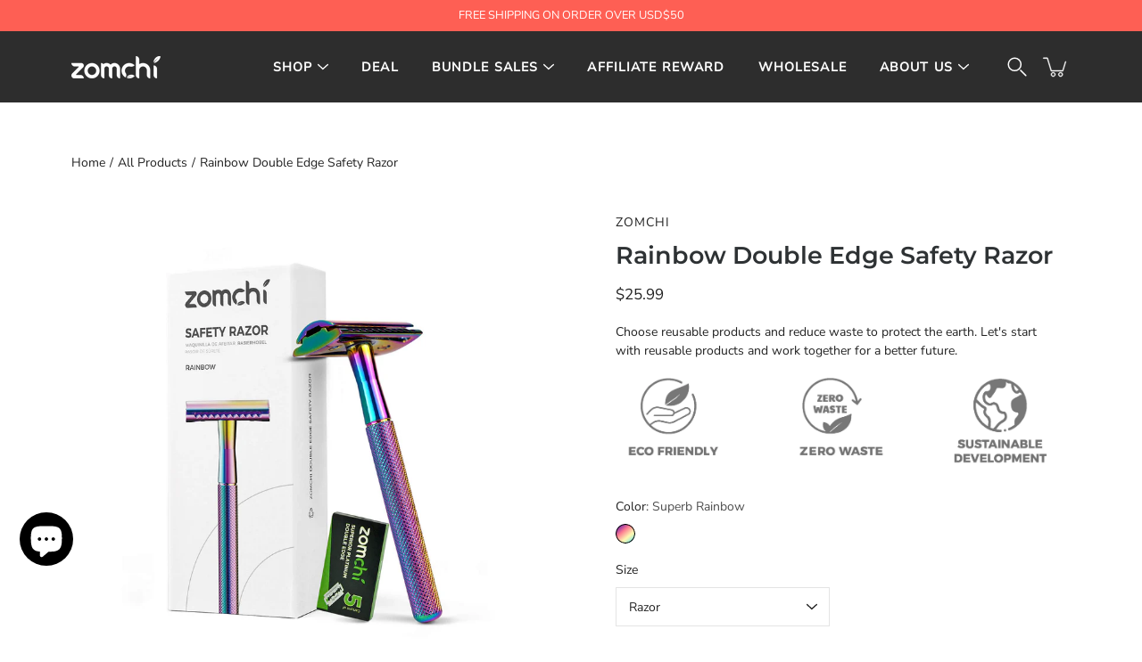

--- FILE ---
content_type: text/html; charset=utf-8
request_url: https://zomchi.com/en-fr/products/double-edge-safety-razor-for-women-lady-razor-superb-rainbow-effect-women-shaver
body_size: 51025
content:
<!doctype html>
<html class="no-js no-touch" lang="en">
<head>






    <script async src="//zomchi.com/cdn/shop/t/15/assets/geolizr-lib.js?v=52600507088314058931691649535" type="text/javascript"></script>

<script>
    if(typeof Geolizr === "undefined") {
        var Geolizr = {};
        Geolizr.currencyDynamicCountry = false;
        Geolizr.version = 20200327;
        Geolizr.waitforMoneyFormat = true;
    }

    // save geolizr-lib.js url to the sessionStorage
    sessionStorage.setItem('geolizr_lib_url', "//zomchi.com/cdn/shop/t/15/assets/geolizr-lib.js?v=52600507088314058931691649535");
    if(typeof Geolizr.events === "undefined") Geolizr.events = {};
    if(typeof Geolizr.geolizrEvents === "undefined") Geolizr.geolizrEvents = [];

    Geolizr.config = function(config) {
        Geolizr.currency_widget_enabled = config.currency_widget_enabled === "true" || false;
        Geolizr.shopCurrency = 'USD';
        Geolizr.shopifyFormatMoneySet = false;
        Geolizr.observeElements = [];
    };

    
    
    
    
    Geolizr.moneyFormats = {};
    
    

    Geolizr.shopifyCurrencyList = [];
    Geolizr.shopifyCurrency = {};
    Geolizr.shopifyCurrencyListIndex = {};
    let setShopifyCurrencyToGeolizr = function() {
        let GeolizrEachCurrency = {};
        
        GeolizrEachCurrency = {
            "iso_code": "USD",
            "name": "United States Dollar",
            "symbol": "$",
            "shop_currency": true
        };
        if(GeolizrEachCurrency.shop_currency) {
            Geolizr.shopifyCurrency = GeolizrEachCurrency;
        }
        Geolizr.shopifyCurrencyList.push(GeolizrEachCurrency);
        Geolizr.shopifyCurrencyListIndex[GeolizrEachCurrency.iso_code] = Geolizr.shopifyCurrencyList.indexOf(GeolizrEachCurrency);
        
    }

    setShopifyCurrencyToGeolizr();
    /* Geolizr Provider Setter */
    Geolizr.presetService = false;
    Geolizr.activateIpInfo = function(accessKey) { Geolizr.presetService = { name: 'ipInfo', accessKey: accessKey }; };
    Geolizr.activateLovelyAppProvider = function() { Geolizr.presetService = { name: 'lovelyAppProvider' }; };
    Geolizr.activateIpApiCo = function(accessKey) { Geolizr.presetService = { name: 'ipApiCo', accessKey: accessKey }; };
    Geolizr.activateDbIpProvider = function(accessKey) { Geolizr.presetService = { name: 'dbIpProvider', accessKey: accessKey }; };
    Geolizr.activateIpStackProvider = function(accessKey) { Geolizr.presetService = { name: 'ipStackProvider', accessKey: accessKey }; };
    Geolizr.activateGeolizrIPApiProvider = function(accessKey) { Geolizr.presetService = { name: 'geolizrIpApiProvider', accessKey: accessKey }; };

    

    /* Service Aliase */
    Geolizr.activateFreegeoip = Geolizr.activateIpStackProvider;
    Geolizr.requestLocaleRootUrl = "\/en-fr";
    Geolizr.addSystemEventListener = function(name, callback) {
        if (typeof Geolizr.realInit !== 'undefined') {
            Geolizr.realInit(function($) {
                callback({jquery: $});
            })
        } else {
            Geolizr.geolizrEvents.push(new CustomEvent(name));
            document.addEventListener(name, callback);
        }
    };

    Geolizr.addEventListener = function(name, callback, priority) {
        if(typeof priority == "undefined") priority = 100;
        if(typeof Geolizr.realAddEventListener === "undefined") {
            if (!Geolizr.events[name]) Geolizr.events[name] = [];
            Geolizr.events[name].push({callback: callback, priority: priority});
        } else {
            Geolizr.realAddEventListener(name, callback, priority);
        }
    };

    Geolizr.getGeoData = function(callback) {
        if(typeof Geolizr.realGetGeoData === "undefined") {
            Geolizr.addEventListener('geolizr.init', function() {
                Geolizr.getGeoData(callback);
            }, 200)
        } else {
            Geolizr.realGetGeoData(callback);
        }
    };

    Geolizr.init = function(callback, priority) {
        if(typeof Geolizr.realInit === "undefined")
            Geolizr.addEventListener("geolizr.init", callback, priority);
        else
            Geolizr.realInit(callback, priority);
    };


    Geolizr.notification_widget_enabled = false;
    Geolizr.popup_widget_enabled = false;
    Geolizr.api_widget_enabled = false;
    Geolizr.currency_widget_enabled = false;
    Geolizr.redirect_widget_enabled = false;

    Geolizr.enables = {
        'notification_widget_enabled': Geolizr.notification_widget_enabled,
        'popup_widget_enabled': Geolizr.popup_widget_enabled,
        'api_widget_enabled': Geolizr.api_widget_enabled,
        'currency_widget_enabled': Geolizr.currency_widget_enabled,
        'redirect_widget_enabled': Geolizr.redirect_widget_enabled
    };

    if(Geolizr.popup_widget_enabled || Geolizr.notification_widget_enabled || Geolizr.currency_widget_enabled) {
        
        Geolizr.geolizrCssFile = "//zomchi.com/cdn/shop/t/15/assets/geolizr-lib.css?v=59017386019965299001691649536";
        
    }

</script>
<style>
    .geolizr-currency-switch-wrapper { visibility: hidden; }
    #geolizr-notification{position:fixed!important;top:0!important;left:0!important;margin:0!important;padding:0!important;width:100%!important;height:auto!important;min-height:0!important;max-height:none!important;z-index:10000000!important}
    #geolizr-notification>#geolizr-notification-message-wrapper{text-align:center!important;width:100%!important;padding:10px;-webkit-box-shadow:10px 10px 5px 0 rgba(143,143,143,.35);-moz-box-shadow:10px 10px 5px 0 rgba(143,143,143,.35);box-shadow:10px 10px 5px 0 rgba(143,143,143,.35)}
    #geolizr-dismiss-notification{box-sizing:content-box;padding:5px!important;margin:0!important;position:absolute!important;right:8px!important;text-decoration:none!important;font-family:Arial,serif ! important;top:8px!important;height:15px!important;border-radius:15px;width:15px!important;line-height:16px;font-size:20px;font-weight:700;cursor:pointer;display:inline-block}
    .geolizr-popup-background{position:fixed;top:0;left:0;right:0;bottom:0;height:100%;width:100%;z-index:10000005!important}
    .geolizr-popup{position:fixed!important;width:560px!important;height:400px!important;z-index:10000010!important;border:1px solid grey}
    .geolizr-popup.gp-center{top:50%!important;left:50%!important;margin-top:-200px!important;margin-left:-280px!important}
    .geolizr-popup.gp-mobile{width:84%!important;height:84%!important;top:0!important;left:0!important;margin:8%}
    #geolizr-popup-content-iframe{width:100%!important;height:100%!important;border:0}
    .slideInDown { -webkit-animation-name: slideInDown; animation-name: slideInDown; -webkit-animation-duration: 1s; animation-duration: 1s; -webkit-animation-fill-mode: both; animation-fill-mode: both; }
    @-webkit-keyframes slideInDown { 0% { -webkit-transform: translateY(-100%); transform: translateY(-100%); visibility: visible;} 100% {-webkit-transform: translateY(0); transform: translateY(0); } }
    @keyframes slideInDown { 0% {-webkit-transform: translateY(-100%); transform: translateY(-100%);visibility: visible; } 100% { -webkit-transform: translateY(0); transform: translateY(0); } }
    .geolizr-currency-switch-wrapper.geolizr-absolute-auto{z-index:10000000;position:fixed}
    .geolizr-currency-switch-wrapper{z-index:10000000!important;height:20px;width:85px;position:relative}
    .geolizr-currency-switcher{padding:1px 10px;margin:0;width:85px;height:30px;border-radius:4px;box-sizing: border-box;}
    .geolizr-currency-links{overflow:scroll;overflow-x:hidden;border-radius:4px;padding:5px 10px;margin:0;list-style:none;line-height:1.42857143;background-color:#fff;width:82px;max-height:200px;display:none}
    .geolizr-currency-switch-wrapper .geolizr-currency-links-up{bottom:30px;position:absolute}
    .geolizr-currency-switch-wrapper .geolizr-currency-links-down{top:30px;position:absolute}
    li.geolizr-currency-list-li{float:none!important;margin:0!important;padding:0 0 0 10px}
    .geolizr-currency-list-link{white-space:nowrap}
    .geolizr-currency-link i,.geolizr-currency-list-link i{width:16px!important;height:11px}
    [class^="famfamfam-flag"]{display:inline-block;width:16px;height:11px;line-height:11px}
    .no-scroll .geolizr-currency-links { overflow: hidden; width: 60px; left: 23px; text-align: left;}
    .geolizr-currency-switcher-value{width:42px;min-width:42px;max-width:42px;display:inline-block;text-align:left}
    .geolizr-currency-switcher-arrow-down,.geolizr-currency-switcher-arrow-up{content:"s";position:absolute;right:5px;top:5px;width:14px;height:14px;margin:0}
    .geolizr-currency-switcher-arrow-down,.geolizr-currency-switcher-arrow-up{ transition: transform .2s ease-in-out;content: ""; background-image: url("data:image/svg+xml;charset=UTF-8,%3csvg xmlns='http://www.w3.org/2000/svg' viewBox='0 0 14.0 14.0' height='14.0px' width='14.0px' style='position: absolute;'%3e%3cpath d='M1 4.5 L7.0 10.5 L13.0 4.5' fill='transparent' stroke='%23000' stroke-width='1px'%3e%3c/path%3e%3c/svg%3e"); }
    .open .geolizr-currency-switcher-arrow-down,.geolizr-currency-switcher-arrow-up{transform:rotate(180deg)}
    .open .geolizr-currency-switcher-arrow-up{transform:rotate(0deg)}
    .geolizr-selectable-currency{width:42px;min-width:42px;max-width:42px;display:inline-block;text-align:left}
    .geolizr-shop-currency{width:42px;min-width:42px;max-width:42px;display:inline-block}
    .geolizr-currency-link li{padding:0;margin:0}
    #geolizr-notification-spanner{width:100%!important;line-height:4px!important;height:4px!important;min-height:4px!important;max-height:4px!important}
    body.geolizr-popup-open { overflow: hidden; }
</style>

  <meta charset="utf-8">
  <meta http-equiv='X-UA-Compatible' content='IE=edge'>
  <meta name="viewport" content="width=device-width, height=device-height, initial-scale=1.0, minimum-scale=1.0">
  <meta name="p:domain_verify" content="da898c56c3be00b3e2b11df044891190"/>
  <link rel="canonical" href="https://zomchi.com/en-fr/products/double-edge-safety-razor-for-women-lady-razor-superb-rainbow-effect-women-shaver">
  
  <link rel="preload" as="style" href="//zomchi.com/cdn/shop/t/15/assets/theme.css?v=17314343078030319611681980262">
  <link rel="preload" as="script" href="//zomchi.com/cdn/shop/t/15/assets/theme.js?v=44793188144779099961682649280">
  <link rel="preload" as="image" href="//zomchi.com/cdn/shop/t/15/assets/loading.svg?v=25500050876666789991678176487">

  <link rel="preconnect" href="https://cdn.shopify.com" crossorigin>
  <link rel="preconnect" href="https://fonts.shopify.com" crossorigin>
  <link rel="preconnect" href="https://monorail-edge.shopifysvc.com" crossorigin>
  <link rel="stylesheet" href="//zomchi.com/cdn/shop/t/15/assets/custom.css?v=67685609098963500871694661250">
  <link rel="preload" as="script" href="//zomchi.com/cdn/shop/t/15/assets/custom.js?v=45218392809143007821680602147">

  <title>Zomchi Rainbow Reusable Plastic Free Double Edge Razor For Women &ndash; ZOMCHI</title><link rel="shortcut icon" href="//zomchi.com/cdn/shop/files/zomchi_logo-1-02_32x32.png?v=1682057858" type="image/png"><meta name="description" content="ZOMCHI Superb Rainbow metal Plastic Free safety razor for women, Additionally, it provides ZOMCHI eco-friendly razor holder. Not only can help minimize plastic waste, but this Superb Rainbow Sustainable Razor for lady is also a convenient and economical solution for your pocket! Best nondisposable Razors and shaving for Legs"><link rel="preload" as="font" href="//zomchi.com/cdn/fonts/nunito_sans/nunitosans_n4.0276fe080df0ca4e6a22d9cb55aed3ed5ba6b1da.woff2" type="font/woff2" crossorigin><link rel="preload" as="font" href="//zomchi.com/cdn/fonts/montserrat/montserrat_n6.1326b3e84230700ef15b3a29fb520639977513e0.woff2" type="font/woff2" crossorigin><!-- /snippets/social-meta-tags.liquid -->

<meta property="og:site_name" content="ZOMCHI">
<meta property="og:url" content="https://zomchi.com/en-fr/products/double-edge-safety-razor-for-women-lady-razor-superb-rainbow-effect-women-shaver">
<meta property="og:title" content="Zomchi Rainbow Reusable Plastic Free Double Edge Razor For Women">
<meta property="og:type" content="product">
<meta property="og:description" content="ZOMCHI Superb Rainbow metal Plastic Free safety razor for women, Additionally, it provides ZOMCHI eco-friendly razor holder. Not only can help minimize plastic waste, but this Superb Rainbow Sustainable Razor for lady is also a convenient and economical solution for your pocket! Best nondisposable Razors and shaving for Legs"><meta property="og:image" content="http://zomchi.com/cdn/shop/products/001.jpg?v=1696818163">
  <meta property="og:image:secure_url" content="https://zomchi.com/cdn/shop/products/001.jpg?v=1696818163">
  <meta property="og:image:width" content="1500">
  <meta property="og:image:height" content="1500"><meta property="og:price:amount" content="25.99">
  <meta property="og:price:currency" content="USD"><meta name="twitter:card" content="summary_large_image">
<meta name="twitter:title" content="Zomchi Rainbow Reusable Plastic Free Double Edge Razor For Women">
<meta name="twitter:description" content="ZOMCHI Superb Rainbow metal Plastic Free safety razor for women, Additionally, it provides ZOMCHI eco-friendly razor holder. Not only can help minimize plastic waste, but this Superb Rainbow Sustainable Razor for lady is also a convenient and economical solution for your pocket! Best nondisposable Razors and shaving for Legs"><style data-shopify>@font-face {
  font-family: Montserrat;
  font-weight: 600;
  font-style: normal;
  font-display: swap;
  src: url("//zomchi.com/cdn/fonts/montserrat/montserrat_n6.1326b3e84230700ef15b3a29fb520639977513e0.woff2") format("woff2"),
       url("//zomchi.com/cdn/fonts/montserrat/montserrat_n6.652f051080eb14192330daceed8cd53dfdc5ead9.woff") format("woff");
}

@font-face {
  font-family: "Nunito Sans";
  font-weight: 400;
  font-style: normal;
  font-display: swap;
  src: url("//zomchi.com/cdn/fonts/nunito_sans/nunitosans_n4.0276fe080df0ca4e6a22d9cb55aed3ed5ba6b1da.woff2") format("woff2"),
       url("//zomchi.com/cdn/fonts/nunito_sans/nunitosans_n4.b4964bee2f5e7fd9c3826447e73afe2baad607b7.woff") format("woff");
}



  @font-face {
  font-family: Montserrat;
  font-weight: 700;
  font-style: normal;
  font-display: swap;
  src: url("//zomchi.com/cdn/fonts/montserrat/montserrat_n7.3c434e22befd5c18a6b4afadb1e3d77c128c7939.woff2") format("woff2"),
       url("//zomchi.com/cdn/fonts/montserrat/montserrat_n7.5d9fa6e2cae713c8fb539a9876489d86207fe957.woff") format("woff");
}




  @font-face {
  font-family: "Nunito Sans";
  font-weight: 500;
  font-style: normal;
  font-display: swap;
  src: url("//zomchi.com/cdn/fonts/nunito_sans/nunitosans_n5.6fc0ed1feb3fc393c40619f180fc49c4d0aae0db.woff2") format("woff2"),
       url("//zomchi.com/cdn/fonts/nunito_sans/nunitosans_n5.2c84830b46099cbcc1095f30e0957b88b914e50a.woff") format("woff");
}



  @font-face {
  font-family: "Nunito Sans";
  font-weight: 400;
  font-style: italic;
  font-display: swap;
  src: url("//zomchi.com/cdn/fonts/nunito_sans/nunitosans_i4.6e408730afac1484cf297c30b0e67c86d17fc586.woff2") format("woff2"),
       url("//zomchi.com/cdn/fonts/nunito_sans/nunitosans_i4.c9b6dcbfa43622b39a5990002775a8381942ae38.woff") format("woff");
}




  @font-face {
  font-family: "Nunito Sans";
  font-weight: 500;
  font-style: italic;
  font-display: swap;
  src: url("//zomchi.com/cdn/fonts/nunito_sans/nunitosans_i5.4aec82a63f514f7698d355e559a100d24fff7f85.woff2") format("woff2"),
       url("//zomchi.com/cdn/fonts/nunito_sans/nunitosans_i5.cdc884b66aa1fc89a9fc4820a600e6cdd9d97845.woff") format("woff");
}



:root {
  --COLOR-BACKGROUND: #ffffff;
  --color-background-header: #2d2d2d;
  --COLOR-BACKGROUND-ACCENT: #f2f2f2;
  --COLOR-BACKGROUND-ALPHA-25: rgba(255, 255, 255, 0.25);
  --COLOR-BACKGROUND-ALPHA-35: rgba(255, 255, 255, 0.35);
  --COLOR-BACKGROUND-ALPHA-60: rgba(255, 255, 255, 0.6);
  --COLOR-BACKGROUND-OVERLAY: rgba(255, 255, 255, 0.9);
  --COLOR-BACKGROUND-TABLE-HEADER: #808080;
  --COLOR-HEADING: #2e3234;
  --COLOR-TEXT: #222222;
  --color-text-header:#fdfdfd;
  --COLOR-TEXT-DARK: #000000;
  --COLOR-TEXT-LIGHT: #646464;
  --COLOR-TEXT-ALPHA-5: rgba(34, 34, 34, 0.05);
  --COLOR-TEXT-ALPHA-8: rgba(34, 34, 34, 0.08);
  --COLOR-TEXT-ALPHA-10: rgba(34, 34, 34, 0.1);
  --COLOR-TEXT-ALPHA-25: rgba(34, 34, 34, 0.25);
  --COLOR-TEXT-ALPHA-30: rgba(34, 34, 34, 0.3);
  --COLOR-TEXT-ALPHA-55: rgba(34, 34, 34, 0.55);
  --COLOR-TEXT-ALPHA-60: rgba(34, 34, 34, 0.6);
  --COLOR-LABEL: rgba(34, 34, 34, 0.8);
  --COLOR-INPUT-PLACEHOLDER: rgba(34, 34, 34, 0.5);
  --COLOR-CART-TEXT: rgba(34, 34, 34, 0.6);
  --COLOR-BORDER: #e4e4e4;
  --COLOR-BORDER-ALPHA-8: rgba(228, 228, 228, 0.08);
  --COLOR-BORDER-DARK: #8b8b8b;
  --COLOR-ERROR-TEXT: #e35252;
  --COLOR-ERROR-BG: rgba(227, 82, 82, 0.05);
  --COLOR-ERROR-BORDER: rgba(227, 82, 82, 0.25);
  --COLOR-BADGE-TEXT: #fff;
  --COLOR-BADGE-BG: rgba(0,0,0,0);
  --COLOR-BUTTON-PRIMARY-BG: #ffffff;
  --COLOR-BUTTON-PRIMARY-TEXT: #000;
  --COLOR-BUTTON-PRIMARY-BORDER: #000;
  --COLOR-BUTTON-SECONDARY-BG: #000000;
  --COLOR-BUTTON-SECONDARY-TEXT: #fff;
  --COLOR-BUTTON-SECONDARY-BORDER: #000000;
  --COLOR-BUTTON-ALT-BG: transparent;
  --COLOR-BUTTON-ALT-TEXT: #000;
  --COLOR-BUTTON-ALT-BORDER: #000;
  --COLOR-SEARCH-OVERLAY: rgba(51, 51, 51, 0.5);

  --COLOR-TAG-SAVING: rgba(0,0,0,0);

  --COLOR-WHITE: #fff;
  --COLOR-BLACK: #000;

  --BODY-LETTER-SPACING: 0px;
  --HEADING-LETTER-SPACING: 0px;
  --NAV-LETTER-SPACING: 0px;

  --BODY-FONT-FAMILY: "Nunito Sans", sans-serif;
  --HEADING-FONT-FAMILY: Montserrat, sans-serif;
  --NAV-FONT-FAMILY: "Nunito Sans", sans-serif;

  --PRODUCT-HEADING-FONT-FAMILY: Montserrat, sans-serif;
  --PRODUCT-BODY-FONT-FAMILY: "Nunito Sans", sans-serif;

  --BODY-FONT-WEIGHT: 400;
  --HEADING-FONT-WEIGHT: 600;
  --NAV-FONT-WEIGHT: 400;

  --BODY-FONT-STYLE: normal;
  --HEADING-FONT-STYLE: normal;
  --NAV-FONT-STYLE: normal;

  --BODY-FONT-WEIGHT-MEDIUM: 400;
  --BODY-FONT-WEIGHT-BOLD: 500;
  --NAV-FONT-WEIGHT-MEDIUM: 400;
  --NAV-FONT-WEIGHT-BOLD: 500;

  --HEADING-FONT-WEIGHT-BOLD: 700;

  --FONT-ADJUST-BODY: 1.0;
  --FONT-ADJUST-HEADING: 0.85;
  --FONT-ADJUST-NAV: 0.95;

  --FONT-ADJUST-PRODUCT-HEADING: 0.85;
  --FONT-ADJUST-PRODUCT-BODY: 1.0;

  --IMAGE-SIZE: cover;
  --IMAGE-ASPECT-RATIO: 1;
  --IMAGE-ASPECT-RATIO-PADDING: 100%;

  --icon-loading: url( "//zomchi.com/cdn/shop/t/15/assets/loading.svg?v=25500050876666789991678176487" );
  --icon-zoom-in: url( "//zomchi.com/cdn/shop/t/15/assets/icon-zoom-in.svg?v=66463440030260818311678176487" );
  --icon-zoom-out: url( "//zomchi.com/cdn/shop/t/15/assets/icon-zoom-out.svg?v=19447117299412374421678176487" );

  --header-height: 120px;
  --header-initial-height: 120px;
  --scrollbar-width: 0px;
  --collection-featured-block-height: none;
  --announcement-height: 0px;

  
  --color-placeholder-bg: #ABA9A9;
  --color-placeholder-fill: rgba(246, 247, 255, 0.3);

  --swatch-size: 22px;

  
  --overlay-color: #000;
  --overlay-opacity: 0;

  
  --gutter: 10px;
  --gap: 10px;
  --outer: 10px;
  --outer-offset: calc(var(--outer) * -1);

  
  --move-offset: 20px;

  
  --PARALLAX-STRENGTH-MIN: 120.0%;
  --PARALLAX-STRENGTH-MAX: 130.0%;

  
  --PI: 3.14159265358979
}</style><link href="//zomchi.com/cdn/shop/t/15/assets/theme.css?v=17314343078030319611681980262" rel="stylesheet" type="text/css" media="all" /><script type="text/javascript">
    if (window.MSInputMethodContext && document.documentMode) {
      var scripts = document.getElementsByTagName('script')[0];
      var polyfill = document.createElement("script");
      polyfill.defer = true;
      polyfill.src = "//zomchi.com/cdn/shop/t/15/assets/ie11.js?v=144489047535103983231678176487";

      scripts.parentNode.insertBefore(polyfill, scripts);
    } else {
      document.documentElement.className = document.documentElement.className.replace('no-js', 'js');
    }

    let root = '/en-fr';
    if (root[root.length - 1] !== '/') {
      root = `${root}/`;
    }

    window.theme = {
      info: {
        name: 'Modular'
      },
      version: '3.3.0',
      routes: {
        root: root,
        search_url: "\/en-fr\/search",
        cart_url: "\/en-fr\/cart",
        product_recommendations_url: "\/en-fr\/recommendations\/products"
      },
      assets: {
        photoswipe: '//zomchi.com/cdn/shop/t/15/assets/photoswipe.js?v=29365444203438451061678176487',
        smoothscroll: '//zomchi.com/cdn/shop/t/15/assets/smoothscroll.js?v=37906625415260927261678176487',
        no_image: "//zomchi.com/cdn/shopifycloud/storefront/assets/no-image-2048-a2addb12_1024x.gif",
        blank: "\/\/zomchi.com\/cdn\/shop\/t\/15\/assets\/blank_1x1.gif?v=50849316544257392421678176487",
        swatches: '//zomchi.com/cdn/shop/t/15/assets/swatches.json?v=153105840727642316031691132837',
        base: "//zomchi.com/cdn/shop/t/15/assets/",
        image: '//zomchi.com/cdn/shop/t/15/assets/image.png?v=4912',
      },
      translations: {
        add_to_cart: "Add to Cart",
        form_submit: "Add to Cart",
        form_submit_error: "Woops!",
        on_sale: "Sale",
        pre_order: "Pre-order",
        sold_out: "Sold out",
        unavailable: "Unavailable",
        from: "From",
        no_results: "No results found",
        free: "Free",
        color: ["Color"," Colour"],
        delete_confirm: "Are you sure you wish to delete this address?",
      },
      icons: {
        arrow: '<svg aria-hidden="true" focusable="false" role="presentation" class="icon icon-arrow" viewBox="0 0 1024 1024"><path d="M926.553 256.428c25.96-23.409 62.316-19.611 83.605 7.033 20.439 25.582 18.251 61.132-6.623 83.562l-467.01 421.128c-22.547 20.331-56.39 19.789-78.311-1.237L19.143 345.786c-24.181-23.193-25.331-58.79-4.144-83.721 22.077-25.978 58.543-28.612 83.785-4.402l400.458 384.094 427.311-385.33z"/></svg>',
        arrowSlider: '<svg aria-hidden="true" focusable="false" role="presentation" class="icon icon-submit" viewBox="0 0 1024 1024"><path d="M1023.998 511.724v-6.44a4.818 4.818 0 00-1.605-3.215l-.005-.005c0-1.61-1.61-1.61-1.61-3.22s-1.61-1.61-1.61-3.22c-.89 0-1.61-.72-1.61-1.61L652.074 115.649c-6.058-5.789-14.286-9.354-23.346-9.354s-17.288 3.564-23.358 9.366l.013-.013c-6.101 5.61-9.909 13.631-9.909 22.541s3.81 16.931 9.888 22.52l.022.02 307.522 318.793H32.201C14.416 479.522 0 493.939 0 511.723s14.417 32.201 32.201 32.201h887.145L605.384 862.717a32.062 32.062 0 00-8.429 21.72c0 9.19 3.851 17.481 10.025 23.347l.014.013c5.61 6.101 13.631 9.909 22.541 9.909s16.931-3.81 22.52-9.888l.02-.022 363.874-370.315c0-1.61 0-1.61 1.61-3.22.89 0 1.61-.72 1.61-1.61 0-1.61 1.61-1.61 1.61-3.22h1.61v-3.22a4.81 4.81 0 001.608-3.203l.002-.017v-11.27z"/></svg>',
        arrowNavSlider: 'M0.0776563715,49.6974826 L0.0776563715,50.3266624 C0.0882978908,50.4524827 0.146435015,50.5626537 0.234305795,50.6407437 C0.234697028,50.7982538 0.39181593,50.7982538 0.39181593,50.9556075 C0.39181593,51.1129611 0.548934833,51.1127264 0.548934833,51.27008 C0.636101395,51.27008 0.706053735,51.3405018 0.706053735,51.4271989 L36.3981789,88.377449 C36.9898787,88.9427015 37.7935482,89.2908983 38.6778897,89.2908983 C39.5622313,89.2908983 40.3661354,88.9429363 40.9590089,88.3761189 C41.5534473,87.8297238 41.9253528,87.0464767 41.9253528,86.1759065 C41.9253528,85.3053363 41.5534473,84.5227934 40.9597131,83.9766331 L10.297036,52.0652206 L96.9330092,52.8421298 C98.6696895,52.8421298 100.077578,51.4342411 100.077578,49.6975608 C100.077578,47.9608805 98.6696895,46.5529919 96.9330092,46.5529919 L10.297036,46.5529919 L40.9578352,15.4206794 C41.4680804,14.8636428 41.7811445,14.1180323 41.7811445,13.299496 C41.7811445,12.4018526 41.4053267,11.5926276 40.8022812,11.0197852 C40.2533823,10.422843 39.4701352,10.0509375 38.599565,10.0509375 C37.7289948,10.0509375 36.9464519,10.422843 36.4002916,11.0165771 L36.3981007,11.018768 L0.863172638,47.1829542 C0.863172638,47.3400731 0.863172638,47.3400731 0.706053735,47.4974267 C0.618887173,47.4974267 0.548934833,47.5678485 0.548934833,47.6545456 C0.548934833,47.8116645 0.39181593,47.8116645 0.39181593,47.9690181 L0.234697028,47.9690181 L0.234697028,48.2834907 C0.146356768,48.3619719 0.0882196443,48.4723777 0.077578125,48.5964766 L0.077578125,49.6984215 L0.0776563715,49.6974826 Z',
        check: '<svg aria-hidden="true" focusable="false" role="presentation" class="icon icon-check" viewBox="0 0 1317 1024"><path d="M1277.067 47.359c-42.785-42.731-112.096-42.731-154.88 0L424.495 745.781l-232.32-233.782c-43.178-40.234-110.463-39.047-152.195 2.685s-42.919 109.017-2.685 152.195L347.056 976.64c42.785 42.731 112.096 42.731 154.88 0l775.132-774.401c42.731-42.785 42.731-112.096 0-154.88z"/></svg>',
        close: '<svg aria-hidden="true" focusable="false" role="presentation" class="icon icon-close" viewBox="0 0 1024 1024"><path d="M446.174 512L13.632 79.458c-18.177-18.177-18.177-47.649 0-65.826s47.649-18.177 65.826 0L512 446.174 944.542 13.632c18.177-18.177 47.649-18.177 65.826 0s18.177 47.649 0 65.826L577.826 512l432.542 432.542c18.177 18.177 18.177 47.649 0 65.826s-47.649 18.177-65.826 0L512 577.826 79.458 1010.368c-18.177 18.177-47.649 18.177-65.826 0s-18.177-47.649 0-65.826L446.174 512z"/></svg>',
        plus: '<svg aria-hidden="true" focusable="false" role="presentation" class="icon icon-plus" viewBox="0 0 1024 1024"><path d="M465.066 465.067l.001-411.166c-.005-.407-.005-.407-.006-.805 0-29.324 23.796-53.095 53.149-53.095s53.149 23.771 53.149 53.095c-.001.365-.001.365-.004.524l-.009 411.446 398.754.001c.407-.005.407-.005.805-.006 29.324 0 53.095 23.796 53.095 53.149s-23.771 53.149-53.095 53.149c-.365-.001-.365-.001-.524-.004l-399.037-.009-.009 396.75a53.99 53.99 0 01.071 2.762c0 29.35-23.817 53.142-53.197 53.142-28.299 0-51.612-22.132-53.124-50.361l-.044-.832.583-.382-.586.017c-.02-.795-.02-.795-.024-1.59.011-1.42.011-1.42.05-1.933l.001-397.576-409.162-.009c-1.378.059-1.378.059-2.762.071-29.35 0-53.142-23.817-53.142-53.197 0-28.299 22.132-51.612 50.361-53.124l.832-.044.382.583-.017-.586c.795-.02.795-.02 1.59-.024 1.42.011 1.42.011 1.933.05l409.986.001z"/></svg>',
        minus: '<svg aria-hidden="true" focusable="false" role="presentation" class="icon icon-minus" viewBox="0 0 1024 1024"><path d="M51.573 459.468l-.017-.585c.795-.02.795-.02 1.59-.024 1.42.011 1.42.011 1.933.05l915.021.002c.407-.005.407-.005.805-.006 29.324 0 53.095 23.771 53.095 53.095s-23.771 53.095-53.095 53.095c-.365-.001-.365-.001-.524-.004l-914.477-.021c-1.378.059-1.378.059-2.762.071C23.792 565.141 0 541.348 0 511.999c0-28.271 22.132-51.558 50.361-53.069l.832-.044.382.582z"/></svg>',
      },
      settings: {
        enableAcceptTerms: true,
        enableAjaxCart: true,
        enablePaymentButton: true,
        enableVideoLooping: false,
        showQuickView: false,
        showQuantity: true,
        imageBackgroundSize: "cover",
        searchType: "product",
        hoverImage: true,
        savingBadgeType: "percentage",
        showBadge: true,
        showSoldBadge: true,
        showSavingBadge: true,
        quickButton: null,
        currencyCodeEnable: null,
      },
      strings: {
        saving_badge: "Save {{ discount }}",
        saving_up_to_badge: "Save up to {{ discount }}",
      }
    };
    window.moneyFormat = "${{amount}}";
    window.moneyWithCurrencyFormat = "${{amount}} USD";
    window.slate = window.slate || {};
  </script><script src="//zomchi.com/cdn/shop/t/15/assets/vendor.js?v=146928642731473689051678176487" defer></script>
  <script src="//zomchi.com/cdn/shop/t/15/assets/theme.js?v=44793188144779099961682649280" defer></script>

  <script>window.performance && window.performance.mark && window.performance.mark('shopify.content_for_header.start');</script><meta name="google-site-verification" content="gjxRERhSIn0FztNlxCCYC5t0aIshIkq5BzaOlnbh7N4">
<meta id="shopify-digital-wallet" name="shopify-digital-wallet" content="/26744258635/digital_wallets/dialog">
<meta name="shopify-checkout-api-token" content="b8f1bca7c9fafbb39be885a552da9c54">
<meta id="in-context-paypal-metadata" data-shop-id="26744258635" data-venmo-supported="false" data-environment="production" data-locale="en_US" data-paypal-v4="true" data-currency="USD">
<link rel="alternate" hreflang="x-default" href="https://zomchi.com/products/double-edge-safety-razor-for-women-lady-razor-superb-rainbow-effect-women-shaver">
<link rel="alternate" hreflang="en" href="https://zomchi.com/products/double-edge-safety-razor-for-women-lady-razor-superb-rainbow-effect-women-shaver">
<link rel="alternate" hreflang="fr" href="https://zomchi.com/fr/products/double-edge-safety-razor-for-women-lady-razor-superb-rainbow-effect-women-shaver">
<link rel="alternate" hreflang="en-AU" href="https://zomchi.com/en-au/products/double-edge-safety-razor-for-women-lady-razor-superb-rainbow-effect-women-shaver">
<link rel="alternate" hreflang="en-FR" href="https://zomchi.com/en-fr/products/double-edge-safety-razor-for-women-lady-razor-superb-rainbow-effect-women-shaver">
<link rel="alternate" hreflang="en-DE" href="https://zomchi.com/en-de/products/double-edge-safety-razor-for-women-lady-razor-superb-rainbow-effect-women-shaver">
<link rel="alternate" hreflang="en-JP" href="https://zomchi.com/en-jp/products/double-edge-safety-razor-for-women-lady-razor-superb-rainbow-effect-women-shaver">
<link rel="alternate" type="application/json+oembed" href="https://zomchi.com/en-fr/products/double-edge-safety-razor-for-women-lady-razor-superb-rainbow-effect-women-shaver.oembed">
<script async="async" src="/checkouts/internal/preloads.js?locale=en-FR"></script>
<script id="shopify-features" type="application/json">{"accessToken":"b8f1bca7c9fafbb39be885a552da9c54","betas":["rich-media-storefront-analytics"],"domain":"zomchi.com","predictiveSearch":true,"shopId":26744258635,"locale":"en"}</script>
<script>var Shopify = Shopify || {};
Shopify.shop = "zomchi.myshopify.com";
Shopify.locale = "en";
Shopify.currency = {"active":"USD","rate":"1.0"};
Shopify.country = "FR";
Shopify.theme = {"name":"ZOMCHI-v2-Modular3.3-20230309","id":145678958913,"schema_name":"Modular","schema_version":"3.3.0","theme_store_id":849,"role":"main"};
Shopify.theme.handle = "null";
Shopify.theme.style = {"id":null,"handle":null};
Shopify.cdnHost = "zomchi.com/cdn";
Shopify.routes = Shopify.routes || {};
Shopify.routes.root = "/en-fr/";</script>
<script type="module">!function(o){(o.Shopify=o.Shopify||{}).modules=!0}(window);</script>
<script>!function(o){function n(){var o=[];function n(){o.push(Array.prototype.slice.apply(arguments))}return n.q=o,n}var t=o.Shopify=o.Shopify||{};t.loadFeatures=n(),t.autoloadFeatures=n()}(window);</script>
<script id="shop-js-analytics" type="application/json">{"pageType":"product"}</script>
<script defer="defer" async type="module" src="//zomchi.com/cdn/shopifycloud/shop-js/modules/v2/client.init-shop-cart-sync_C5BV16lS.en.esm.js"></script>
<script defer="defer" async type="module" src="//zomchi.com/cdn/shopifycloud/shop-js/modules/v2/chunk.common_CygWptCX.esm.js"></script>
<script type="module">
  await import("//zomchi.com/cdn/shopifycloud/shop-js/modules/v2/client.init-shop-cart-sync_C5BV16lS.en.esm.js");
await import("//zomchi.com/cdn/shopifycloud/shop-js/modules/v2/chunk.common_CygWptCX.esm.js");

  window.Shopify.SignInWithShop?.initShopCartSync?.({"fedCMEnabled":true,"windoidEnabled":true});

</script>
<script>(function() {
  var isLoaded = false;
  function asyncLoad() {
    if (isLoaded) return;
    isLoaded = true;
    var urls = ["https:\/\/script.app.flomllr.com\/controller.js?stamp=1622781064675\u0026shop=zomchi.myshopify.com","https:\/\/cdn.nfcube.com\/a0bd62443e093a1d9e41a77a076844c2.js?shop=zomchi.myshopify.com","\/\/cdn.shopify.com\/proxy\/2926ae1e5966865a5e2c5408fbfbdff43cbd3ad3114b67022e6abbea38d79888\/tabs.tkdigital.dev\/scripts\/ne_smart_tabs_e017f7a63279cc1cf739cefc565d821f.js?shop=zomchi.myshopify.com\u0026sp-cache-control=cHVibGljLCBtYXgtYWdlPTkwMA","\/\/cdn.shopify.com\/proxy\/7a26cfc86209d531421772a7d4a4710d35c050ca915c2acc9eabae14fd09db7f\/api.goaffpro.com\/loader.js?shop=zomchi.myshopify.com\u0026sp-cache-control=cHVibGljLCBtYXgtYWdlPTkwMA"];
    for (var i = 0; i < urls.length; i++) {
      var s = document.createElement('script');
      s.type = 'text/javascript';
      s.async = true;
      s.src = urls[i];
      var x = document.getElementsByTagName('script')[0];
      x.parentNode.insertBefore(s, x);
    }
  };
  if(window.attachEvent) {
    window.attachEvent('onload', asyncLoad);
  } else {
    window.addEventListener('load', asyncLoad, false);
  }
})();</script>
<script id="__st">var __st={"a":26744258635,"offset":28800,"reqid":"c8ab8f3a-ae43-4946-aa26-b6fe5358f29b-1768711218","pageurl":"zomchi.com\/en-fr\/products\/double-edge-safety-razor-for-women-lady-razor-superb-rainbow-effect-women-shaver","u":"c3cdba25635a","p":"product","rtyp":"product","rid":4666425737291};</script>
<script>window.ShopifyPaypalV4VisibilityTracking = true;</script>
<script id="captcha-bootstrap">!function(){'use strict';const t='contact',e='account',n='new_comment',o=[[t,t],['blogs',n],['comments',n],[t,'customer']],c=[[e,'customer_login'],[e,'guest_login'],[e,'recover_customer_password'],[e,'create_customer']],r=t=>t.map((([t,e])=>`form[action*='/${t}']:not([data-nocaptcha='true']) input[name='form_type'][value='${e}']`)).join(','),a=t=>()=>t?[...document.querySelectorAll(t)].map((t=>t.form)):[];function s(){const t=[...o],e=r(t);return a(e)}const i='password',u='form_key',d=['recaptcha-v3-token','g-recaptcha-response','h-captcha-response',i],f=()=>{try{return window.sessionStorage}catch{return}},m='__shopify_v',_=t=>t.elements[u];function p(t,e,n=!1){try{const o=window.sessionStorage,c=JSON.parse(o.getItem(e)),{data:r}=function(t){const{data:e,action:n}=t;return t[m]||n?{data:e,action:n}:{data:t,action:n}}(c);for(const[e,n]of Object.entries(r))t.elements[e]&&(t.elements[e].value=n);n&&o.removeItem(e)}catch(o){console.error('form repopulation failed',{error:o})}}const l='form_type',E='cptcha';function T(t){t.dataset[E]=!0}const w=window,h=w.document,L='Shopify',v='ce_forms',y='captcha';let A=!1;((t,e)=>{const n=(g='f06e6c50-85a8-45c8-87d0-21a2b65856fe',I='https://cdn.shopify.com/shopifycloud/storefront-forms-hcaptcha/ce_storefront_forms_captcha_hcaptcha.v1.5.2.iife.js',D={infoText:'Protected by hCaptcha',privacyText:'Privacy',termsText:'Terms'},(t,e,n)=>{const o=w[L][v],c=o.bindForm;if(c)return c(t,g,e,D).then(n);var r;o.q.push([[t,g,e,D],n]),r=I,A||(h.body.append(Object.assign(h.createElement('script'),{id:'captcha-provider',async:!0,src:r})),A=!0)});var g,I,D;w[L]=w[L]||{},w[L][v]=w[L][v]||{},w[L][v].q=[],w[L][y]=w[L][y]||{},w[L][y].protect=function(t,e){n(t,void 0,e),T(t)},Object.freeze(w[L][y]),function(t,e,n,w,h,L){const[v,y,A,g]=function(t,e,n){const i=e?o:[],u=t?c:[],d=[...i,...u],f=r(d),m=r(i),_=r(d.filter((([t,e])=>n.includes(e))));return[a(f),a(m),a(_),s()]}(w,h,L),I=t=>{const e=t.target;return e instanceof HTMLFormElement?e:e&&e.form},D=t=>v().includes(t);t.addEventListener('submit',(t=>{const e=I(t);if(!e)return;const n=D(e)&&!e.dataset.hcaptchaBound&&!e.dataset.recaptchaBound,o=_(e),c=g().includes(e)&&(!o||!o.value);(n||c)&&t.preventDefault(),c&&!n&&(function(t){try{if(!f())return;!function(t){const e=f();if(!e)return;const n=_(t);if(!n)return;const o=n.value;o&&e.removeItem(o)}(t);const e=Array.from(Array(32),(()=>Math.random().toString(36)[2])).join('');!function(t,e){_(t)||t.append(Object.assign(document.createElement('input'),{type:'hidden',name:u})),t.elements[u].value=e}(t,e),function(t,e){const n=f();if(!n)return;const o=[...t.querySelectorAll(`input[type='${i}']`)].map((({name:t})=>t)),c=[...d,...o],r={};for(const[a,s]of new FormData(t).entries())c.includes(a)||(r[a]=s);n.setItem(e,JSON.stringify({[m]:1,action:t.action,data:r}))}(t,e)}catch(e){console.error('failed to persist form',e)}}(e),e.submit())}));const S=(t,e)=>{t&&!t.dataset[E]&&(n(t,e.some((e=>e===t))),T(t))};for(const o of['focusin','change'])t.addEventListener(o,(t=>{const e=I(t);D(e)&&S(e,y())}));const B=e.get('form_key'),M=e.get(l),P=B&&M;t.addEventListener('DOMContentLoaded',(()=>{const t=y();if(P)for(const e of t)e.elements[l].value===M&&p(e,B);[...new Set([...A(),...v().filter((t=>'true'===t.dataset.shopifyCaptcha))])].forEach((e=>S(e,t)))}))}(h,new URLSearchParams(w.location.search),n,t,e,['guest_login'])})(!0,!0)}();</script>
<script integrity="sha256-4kQ18oKyAcykRKYeNunJcIwy7WH5gtpwJnB7kiuLZ1E=" data-source-attribution="shopify.loadfeatures" defer="defer" src="//zomchi.com/cdn/shopifycloud/storefront/assets/storefront/load_feature-a0a9edcb.js" crossorigin="anonymous"></script>
<script data-source-attribution="shopify.dynamic_checkout.dynamic.init">var Shopify=Shopify||{};Shopify.PaymentButton=Shopify.PaymentButton||{isStorefrontPortableWallets:!0,init:function(){window.Shopify.PaymentButton.init=function(){};var t=document.createElement("script");t.src="https://zomchi.com/cdn/shopifycloud/portable-wallets/latest/portable-wallets.en.js",t.type="module",document.head.appendChild(t)}};
</script>
<script data-source-attribution="shopify.dynamic_checkout.buyer_consent">
  function portableWalletsHideBuyerConsent(e){var t=document.getElementById("shopify-buyer-consent"),n=document.getElementById("shopify-subscription-policy-button");t&&n&&(t.classList.add("hidden"),t.setAttribute("aria-hidden","true"),n.removeEventListener("click",e))}function portableWalletsShowBuyerConsent(e){var t=document.getElementById("shopify-buyer-consent"),n=document.getElementById("shopify-subscription-policy-button");t&&n&&(t.classList.remove("hidden"),t.removeAttribute("aria-hidden"),n.addEventListener("click",e))}window.Shopify?.PaymentButton&&(window.Shopify.PaymentButton.hideBuyerConsent=portableWalletsHideBuyerConsent,window.Shopify.PaymentButton.showBuyerConsent=portableWalletsShowBuyerConsent);
</script>
<script data-source-attribution="shopify.dynamic_checkout.cart.bootstrap">document.addEventListener("DOMContentLoaded",(function(){function t(){return document.querySelector("shopify-accelerated-checkout-cart, shopify-accelerated-checkout")}if(t())Shopify.PaymentButton.init();else{new MutationObserver((function(e,n){t()&&(Shopify.PaymentButton.init(),n.disconnect())})).observe(document.body,{childList:!0,subtree:!0})}}));
</script>
<script id='scb4127' type='text/javascript' async='' src='https://zomchi.com/cdn/shopifycloud/privacy-banner/storefront-banner.js'></script><link id="shopify-accelerated-checkout-styles" rel="stylesheet" media="screen" href="https://zomchi.com/cdn/shopifycloud/portable-wallets/latest/accelerated-checkout-backwards-compat.css" crossorigin="anonymous">
<style id="shopify-accelerated-checkout-cart">
        #shopify-buyer-consent {
  margin-top: 1em;
  display: inline-block;
  width: 100%;
}

#shopify-buyer-consent.hidden {
  display: none;
}

#shopify-subscription-policy-button {
  background: none;
  border: none;
  padding: 0;
  text-decoration: underline;
  font-size: inherit;
  cursor: pointer;
}

#shopify-subscription-policy-button::before {
  box-shadow: none;
}

      </style>

<script>window.performance && window.performance.mark && window.performance.mark('shopify.content_for_header.end');</script>
  
  <script src="https://www.dwin1.com/72579.js" type="text/javascript" defer="defer"></script>
<!-- BEGIN app block: shopify://apps/frequently-bought/blocks/app-embed-block/b1a8cbea-c844-4842-9529-7c62dbab1b1f --><script>
    window.codeblackbelt = window.codeblackbelt || {};
    window.codeblackbelt.shop = window.codeblackbelt.shop || 'zomchi.myshopify.com';
    
        window.codeblackbelt.productId = 4666425737291;</script><script src="//cdn.codeblackbelt.com/widgets/frequently-bought-together/main.min.js?version=2026011812+0800" async></script>
 <!-- END app block --><!-- BEGIN app block: shopify://apps/judge-me-reviews/blocks/judgeme_core/61ccd3b1-a9f2-4160-9fe9-4fec8413e5d8 --><!-- Start of Judge.me Core -->






<link rel="dns-prefetch" href="https://cdnwidget.judge.me">
<link rel="dns-prefetch" href="https://cdn.judge.me">
<link rel="dns-prefetch" href="https://cdn1.judge.me">
<link rel="dns-prefetch" href="https://api.judge.me">

<script data-cfasync='false' class='jdgm-settings-script'>window.jdgmSettings={"pagination":5,"disable_web_reviews":false,"badge_no_review_text":"No reviews","badge_n_reviews_text":"{{ n }} review/reviews","badge_star_color":"#4b8039","hide_badge_preview_if_no_reviews":true,"badge_hide_text":false,"enforce_center_preview_badge":false,"widget_title":"Customer Reviews","widget_open_form_text":"Write a review","widget_close_form_text":"Cancel review","widget_refresh_page_text":"Refresh page","widget_summary_text":"Based on {{ number_of_reviews }} review/reviews","widget_no_review_text":"Be the first to write a review","widget_name_field_text":"Display name","widget_verified_name_field_text":"Verified Name (public)","widget_name_placeholder_text":"Display name","widget_required_field_error_text":"This field is required.","widget_email_field_text":"Email address","widget_verified_email_field_text":"Verified Email (private, can not be edited)","widget_email_placeholder_text":"Your email address","widget_email_field_error_text":"Please enter a valid email address.","widget_rating_field_text":"Rating","widget_review_title_field_text":"Review Title","widget_review_title_placeholder_text":"Give your review a title","widget_review_body_field_text":"Review content","widget_review_body_placeholder_text":"Start writing here...","widget_pictures_field_text":"Picture/Video (optional)","widget_submit_review_text":"Submit Review","widget_submit_verified_review_text":"Submit Verified Review","widget_submit_success_msg_with_auto_publish":"Thank you! Please refresh the page in a few moments to see your review. You can remove or edit your review by logging into \u003ca href='https://judge.me/login' target='_blank' rel='nofollow noopener'\u003eJudge.me\u003c/a\u003e","widget_submit_success_msg_no_auto_publish":"Thank you! Your review will be published as soon as it is approved by the shop admin. You can remove or edit your review by logging into \u003ca href='https://judge.me/login' target='_blank' rel='nofollow noopener'\u003eJudge.me\u003c/a\u003e","widget_show_default_reviews_out_of_total_text":"Showing {{ n_reviews_shown }} out of {{ n_reviews }} reviews.","widget_show_all_link_text":"Show all","widget_show_less_link_text":"Show less","widget_author_said_text":"{{ reviewer_name }} said:","widget_days_text":"{{ n }} days ago","widget_weeks_text":"{{ n }} week/weeks ago","widget_months_text":"{{ n }} month/months ago","widget_years_text":"{{ n }} year/years ago","widget_yesterday_text":"Yesterday","widget_today_text":"Today","widget_replied_text":"\u003e\u003e {{ shop_name }} replied:","widget_read_more_text":"Read more","widget_reviewer_name_as_initial":"","widget_rating_filter_color":"#fbcd0a","widget_rating_filter_see_all_text":"See all reviews","widget_sorting_most_recent_text":"Most Recent","widget_sorting_highest_rating_text":"Highest Rating","widget_sorting_lowest_rating_text":"Lowest Rating","widget_sorting_with_pictures_text":"Only Pictures","widget_sorting_most_helpful_text":"Most Helpful","widget_open_question_form_text":"Ask a question","widget_reviews_subtab_text":"Reviews","widget_questions_subtab_text":"Questions","widget_question_label_text":"Question","widget_answer_label_text":"Answer","widget_question_placeholder_text":"Write your question here","widget_submit_question_text":"Submit Question","widget_question_submit_success_text":"Thank you for your question! We will notify you once it gets answered.","widget_star_color":"#4b8039","verified_badge_text":"Verified","verified_badge_bg_color":"","verified_badge_text_color":"","verified_badge_placement":"left-of-reviewer-name","widget_review_max_height":"","widget_hide_border":false,"widget_social_share":false,"widget_thumb":false,"widget_review_location_show":false,"widget_location_format":"","all_reviews_include_out_of_store_products":true,"all_reviews_out_of_store_text":"(out of store)","all_reviews_pagination":100,"all_reviews_product_name_prefix_text":"about","enable_review_pictures":true,"enable_question_anwser":false,"widget_theme":"default","review_date_format":"mm/dd/yyyy","default_sort_method":"most-recent","widget_product_reviews_subtab_text":"Product Reviews","widget_shop_reviews_subtab_text":"Shop Reviews","widget_other_products_reviews_text":"Reviews for other products","widget_store_reviews_subtab_text":"Store reviews","widget_no_store_reviews_text":"This store hasn't received any reviews yet","widget_web_restriction_product_reviews_text":"This product hasn't received any reviews yet","widget_no_items_text":"No items found","widget_show_more_text":"Show more","widget_write_a_store_review_text":"Write a Store Review","widget_other_languages_heading":"Reviews in Other Languages","widget_translate_review_text":"Translate review to {{ language }}","widget_translating_review_text":"Translating...","widget_show_original_translation_text":"Show original ({{ language }})","widget_translate_review_failed_text":"Review couldn't be translated.","widget_translate_review_retry_text":"Retry","widget_translate_review_try_again_later_text":"Try again later","show_product_url_for_grouped_product":false,"widget_sorting_pictures_first_text":"Pictures First","show_pictures_on_all_rev_page_mobile":false,"show_pictures_on_all_rev_page_desktop":false,"floating_tab_hide_mobile_install_preference":false,"floating_tab_button_name":"★ Reviews","floating_tab_title":"Let customers speak for us","floating_tab_button_color":"","floating_tab_button_background_color":"","floating_tab_url":"","floating_tab_url_enabled":false,"floating_tab_tab_style":"text","all_reviews_text_badge_text":"Customers rate us {{ shop.metafields.judgeme.all_reviews_rating | round: 1 }}/5 based on {{ shop.metafields.judgeme.all_reviews_count }} reviews.","all_reviews_text_badge_text_branded_style":"{{ shop.metafields.judgeme.all_reviews_rating | round: 1 }} out of 5 stars based on {{ shop.metafields.judgeme.all_reviews_count }} reviews","is_all_reviews_text_badge_a_link":false,"show_stars_for_all_reviews_text_badge":false,"all_reviews_text_badge_url":"","all_reviews_text_style":"text","all_reviews_text_color_style":"judgeme_brand_color","all_reviews_text_color":"#108474","all_reviews_text_show_jm_brand":true,"featured_carousel_show_header":true,"featured_carousel_title":"Let customers speak for us","testimonials_carousel_title":"Customers are saying","videos_carousel_title":"Real customer stories","cards_carousel_title":"Customers are saying","featured_carousel_count_text":"from {{ n }} reviews","featured_carousel_add_link_to_all_reviews_page":false,"featured_carousel_url":"","featured_carousel_show_images":true,"featured_carousel_autoslide_interval":5,"featured_carousel_arrows_on_the_sides":false,"featured_carousel_height":250,"featured_carousel_width":80,"featured_carousel_image_size":0,"featured_carousel_image_height":250,"featured_carousel_arrow_color":"#eeeeee","verified_count_badge_style":"vintage","verified_count_badge_orientation":"horizontal","verified_count_badge_color_style":"judgeme_brand_color","verified_count_badge_color":"#108474","is_verified_count_badge_a_link":false,"verified_count_badge_url":"","verified_count_badge_show_jm_brand":true,"widget_rating_preset_default":5,"widget_first_sub_tab":"product-reviews","widget_show_histogram":true,"widget_histogram_use_custom_color":false,"widget_pagination_use_custom_color":false,"widget_star_use_custom_color":true,"widget_verified_badge_use_custom_color":false,"widget_write_review_use_custom_color":false,"picture_reminder_submit_button":"Upload Pictures","enable_review_videos":false,"mute_video_by_default":false,"widget_sorting_videos_first_text":"Videos First","widget_review_pending_text":"Pending","featured_carousel_items_for_large_screen":3,"social_share_options_order":"Facebook,Twitter","remove_microdata_snippet":true,"disable_json_ld":false,"enable_json_ld_products":false,"preview_badge_show_question_text":false,"preview_badge_no_question_text":"No questions","preview_badge_n_question_text":"{{ number_of_questions }} question/questions","qa_badge_show_icon":false,"qa_badge_position":"same-row","remove_judgeme_branding":false,"widget_add_search_bar":false,"widget_search_bar_placeholder":"Search","widget_sorting_verified_only_text":"Verified only","featured_carousel_theme":"default","featured_carousel_show_rating":true,"featured_carousel_show_title":true,"featured_carousel_show_body":true,"featured_carousel_show_date":false,"featured_carousel_show_reviewer":true,"featured_carousel_show_product":false,"featured_carousel_header_background_color":"#108474","featured_carousel_header_text_color":"#ffffff","featured_carousel_name_product_separator":"reviewed","featured_carousel_full_star_background":"#108474","featured_carousel_empty_star_background":"#dadada","featured_carousel_vertical_theme_background":"#f9fafb","featured_carousel_verified_badge_enable":false,"featured_carousel_verified_badge_color":"#108474","featured_carousel_border_style":"round","featured_carousel_review_line_length_limit":3,"featured_carousel_more_reviews_button_text":"Read more reviews","featured_carousel_view_product_button_text":"View product","all_reviews_page_load_reviews_on":"scroll","all_reviews_page_load_more_text":"Load More Reviews","disable_fb_tab_reviews":false,"enable_ajax_cdn_cache":false,"widget_public_name_text":"displayed publicly like","default_reviewer_name":"John Smith","default_reviewer_name_has_non_latin":true,"widget_reviewer_anonymous":"Anonymous","medals_widget_title":"Judge.me Review Medals","medals_widget_background_color":"#f9fafb","medals_widget_position":"footer_all_pages","medals_widget_border_color":"#f9fafb","medals_widget_verified_text_position":"left","medals_widget_use_monochromatic_version":false,"medals_widget_elements_color":"#108474","show_reviewer_avatar":true,"widget_invalid_yt_video_url_error_text":"Not a YouTube video URL","widget_max_length_field_error_text":"Please enter no more than {0} characters.","widget_show_country_flag":false,"widget_show_collected_via_shop_app":true,"widget_verified_by_shop_badge_style":"light","widget_verified_by_shop_text":"Verified by Shop","widget_show_photo_gallery":false,"widget_load_with_code_splitting":true,"widget_ugc_install_preference":false,"widget_ugc_title":"Made by us, Shared by you","widget_ugc_subtitle":"Tag us to see your picture featured in our page","widget_ugc_arrows_color":"#ffffff","widget_ugc_primary_button_text":"Buy Now","widget_ugc_primary_button_background_color":"#108474","widget_ugc_primary_button_text_color":"#ffffff","widget_ugc_primary_button_border_width":"0","widget_ugc_primary_button_border_style":"none","widget_ugc_primary_button_border_color":"#108474","widget_ugc_primary_button_border_radius":"25","widget_ugc_secondary_button_text":"Load More","widget_ugc_secondary_button_background_color":"#ffffff","widget_ugc_secondary_button_text_color":"#108474","widget_ugc_secondary_button_border_width":"2","widget_ugc_secondary_button_border_style":"solid","widget_ugc_secondary_button_border_color":"#108474","widget_ugc_secondary_button_border_radius":"25","widget_ugc_reviews_button_text":"View Reviews","widget_ugc_reviews_button_background_color":"#ffffff","widget_ugc_reviews_button_text_color":"#108474","widget_ugc_reviews_button_border_width":"2","widget_ugc_reviews_button_border_style":"solid","widget_ugc_reviews_button_border_color":"#108474","widget_ugc_reviews_button_border_radius":"25","widget_ugc_reviews_button_link_to":"judgeme-reviews-page","widget_ugc_show_post_date":true,"widget_ugc_max_width":"800","widget_rating_metafield_value_type":true,"widget_primary_color":"#108474","widget_enable_secondary_color":false,"widget_secondary_color":"#edf5f5","widget_summary_average_rating_text":"{{ average_rating }} out of 5","widget_media_grid_title":"Customer photos \u0026 videos","widget_media_grid_see_more_text":"See more","widget_round_style":false,"widget_show_product_medals":true,"widget_verified_by_judgeme_text":"Verified by Judge.me","widget_show_store_medals":true,"widget_verified_by_judgeme_text_in_store_medals":"Verified by Judge.me","widget_media_field_exceed_quantity_message":"Sorry, we can only accept {{ max_media }} for one review.","widget_media_field_exceed_limit_message":"{{ file_name }} is too large, please select a {{ media_type }} less than {{ size_limit }}MB.","widget_review_submitted_text":"Review Submitted!","widget_question_submitted_text":"Question Submitted!","widget_close_form_text_question":"Cancel","widget_write_your_answer_here_text":"Write your answer here","widget_enabled_branded_link":true,"widget_show_collected_by_judgeme":false,"widget_reviewer_name_color":"","widget_write_review_text_color":"","widget_write_review_bg_color":"","widget_collected_by_judgeme_text":"collected by Judge.me","widget_pagination_type":"standard","widget_load_more_text":"Load More","widget_load_more_color":"#108474","widget_full_review_text":"Full Review","widget_read_more_reviews_text":"Read More Reviews","widget_read_questions_text":"Read Questions","widget_questions_and_answers_text":"Questions \u0026 Answers","widget_verified_by_text":"Verified by","widget_verified_text":"Verified","widget_number_of_reviews_text":"{{ number_of_reviews }} reviews","widget_back_button_text":"Back","widget_next_button_text":"Next","widget_custom_forms_filter_button":"Filters","custom_forms_style":"vertical","widget_show_review_information":false,"how_reviews_are_collected":"How reviews are collected?","widget_show_review_keywords":false,"widget_gdpr_statement":"How we use your data: We'll only contact you about the review you left, and only if necessary. By submitting your review, you agree to Judge.me's \u003ca href='https://judge.me/terms' target='_blank' rel='nofollow noopener'\u003eterms\u003c/a\u003e, \u003ca href='https://judge.me/privacy' target='_blank' rel='nofollow noopener'\u003eprivacy\u003c/a\u003e and \u003ca href='https://judge.me/content-policy' target='_blank' rel='nofollow noopener'\u003econtent\u003c/a\u003e policies.","widget_multilingual_sorting_enabled":false,"widget_translate_review_content_enabled":false,"widget_translate_review_content_method":"manual","popup_widget_review_selection":"automatically_with_pictures","popup_widget_round_border_style":true,"popup_widget_show_title":true,"popup_widget_show_body":true,"popup_widget_show_reviewer":false,"popup_widget_show_product":true,"popup_widget_show_pictures":true,"popup_widget_use_review_picture":true,"popup_widget_show_on_home_page":true,"popup_widget_show_on_product_page":true,"popup_widget_show_on_collection_page":true,"popup_widget_show_on_cart_page":true,"popup_widget_position":"bottom_left","popup_widget_first_review_delay":5,"popup_widget_duration":5,"popup_widget_interval":5,"popup_widget_review_count":5,"popup_widget_hide_on_mobile":true,"review_snippet_widget_round_border_style":true,"review_snippet_widget_card_color":"#FFFFFF","review_snippet_widget_slider_arrows_background_color":"#FFFFFF","review_snippet_widget_slider_arrows_color":"#000000","review_snippet_widget_star_color":"#108474","show_product_variant":false,"all_reviews_product_variant_label_text":"Variant: ","widget_show_verified_branding":false,"widget_ai_summary_title":"Customers say","widget_ai_summary_disclaimer":"AI-powered review summary based on recent customer reviews","widget_show_ai_summary":false,"widget_show_ai_summary_bg":false,"widget_show_review_title_input":true,"redirect_reviewers_invited_via_email":"review_widget","request_store_review_after_product_review":false,"request_review_other_products_in_order":false,"review_form_color_scheme":"default","review_form_corner_style":"square","review_form_star_color":{},"review_form_text_color":"#333333","review_form_background_color":"#ffffff","review_form_field_background_color":"#fafafa","review_form_button_color":{},"review_form_button_text_color":"#ffffff","review_form_modal_overlay_color":"#000000","review_content_screen_title_text":"How would you rate this product?","review_content_introduction_text":"We would love it if you would share a bit about your experience.","store_review_form_title_text":"How would you rate this store?","store_review_form_introduction_text":"We would love it if you would share a bit about your experience.","show_review_guidance_text":true,"one_star_review_guidance_text":"Poor","five_star_review_guidance_text":"Great","customer_information_screen_title_text":"About you","customer_information_introduction_text":"Please tell us more about you.","custom_questions_screen_title_text":"Your experience in more detail","custom_questions_introduction_text":"Here are a few questions to help us understand more about your experience.","review_submitted_screen_title_text":"Thanks for your review!","review_submitted_screen_thank_you_text":"We are processing it and it will appear on the store soon.","review_submitted_screen_email_verification_text":"Please confirm your email by clicking the link we just sent you. This helps us keep reviews authentic.","review_submitted_request_store_review_text":"Would you like to share your experience of shopping with us?","review_submitted_review_other_products_text":"Would you like to review these products?","store_review_screen_title_text":"Would you like to share your experience of shopping with us?","store_review_introduction_text":"We value your feedback and use it to improve. Please share any thoughts or suggestions you have.","reviewer_media_screen_title_picture_text":"Share a picture","reviewer_media_introduction_picture_text":"Upload a photo to support your review.","reviewer_media_screen_title_video_text":"Share a video","reviewer_media_introduction_video_text":"Upload a video to support your review.","reviewer_media_screen_title_picture_or_video_text":"Share a picture or video","reviewer_media_introduction_picture_or_video_text":"Upload a photo or video to support your review.","reviewer_media_youtube_url_text":"Paste your Youtube URL here","advanced_settings_next_step_button_text":"Next","advanced_settings_close_review_button_text":"Close","modal_write_review_flow":false,"write_review_flow_required_text":"Required","write_review_flow_privacy_message_text":"We respect your privacy.","write_review_flow_anonymous_text":"Post review as anonymous","write_review_flow_visibility_text":"This won't be visible to other customers.","write_review_flow_multiple_selection_help_text":"Select as many as you like","write_review_flow_single_selection_help_text":"Select one option","write_review_flow_required_field_error_text":"This field is required","write_review_flow_invalid_email_error_text":"Please enter a valid email address","write_review_flow_max_length_error_text":"Max. {{ max_length }} characters.","write_review_flow_media_upload_text":"\u003cb\u003eClick to upload\u003c/b\u003e or drag and drop","write_review_flow_gdpr_statement":"We'll only contact you about your review if necessary. By submitting your review, you agree to our \u003ca href='https://judge.me/terms' target='_blank' rel='nofollow noopener'\u003eterms and conditions\u003c/a\u003e and \u003ca href='https://judge.me/privacy' target='_blank' rel='nofollow noopener'\u003eprivacy policy\u003c/a\u003e.","rating_only_reviews_enabled":false,"show_negative_reviews_help_screen":false,"new_review_flow_help_screen_rating_threshold":3,"negative_review_resolution_screen_title_text":"Tell us more","negative_review_resolution_text":"Your experience matters to us. If there were issues with your purchase, we're here to help. Feel free to reach out to us, we'd love the opportunity to make things right.","negative_review_resolution_button_text":"Contact us","negative_review_resolution_proceed_with_review_text":"Leave a review","negative_review_resolution_subject":"Issue with purchase from {{ shop_name }}.{{ order_name }}","preview_badge_collection_page_install_status":false,"widget_review_custom_css":"","preview_badge_custom_css":"","preview_badge_stars_count":"5-stars","featured_carousel_custom_css":"","floating_tab_custom_css":"","all_reviews_widget_custom_css":"","medals_widget_custom_css":"","verified_badge_custom_css":"","all_reviews_text_custom_css":"","transparency_badges_collected_via_store_invite":false,"transparency_badges_from_another_provider":false,"transparency_badges_collected_from_store_visitor":false,"transparency_badges_collected_by_verified_review_provider":false,"transparency_badges_earned_reward":false,"transparency_badges_collected_via_store_invite_text":"Review collected via store invitation","transparency_badges_from_another_provider_text":"Review collected from another provider","transparency_badges_collected_from_store_visitor_text":"Review collected from a store visitor","transparency_badges_written_in_google_text":"Review written in Google","transparency_badges_written_in_etsy_text":"Review written in Etsy","transparency_badges_written_in_shop_app_text":"Review written in Shop App","transparency_badges_earned_reward_text":"Review earned a reward for future purchase","product_review_widget_per_page":10,"widget_store_review_label_text":"Review about the store","checkout_comment_extension_title_on_product_page":"Customer Comments","checkout_comment_extension_num_latest_comment_show":5,"checkout_comment_extension_format":"name_and_timestamp","checkout_comment_customer_name":"last_initial","checkout_comment_comment_notification":true,"preview_badge_collection_page_install_preference":true,"preview_badge_home_page_install_preference":false,"preview_badge_product_page_install_preference":true,"review_widget_install_preference":"","review_carousel_install_preference":false,"floating_reviews_tab_install_preference":"none","verified_reviews_count_badge_install_preference":true,"all_reviews_text_install_preference":false,"review_widget_best_location":true,"judgeme_medals_install_preference":true,"review_widget_revamp_enabled":false,"review_widget_qna_enabled":false,"review_widget_header_theme":"minimal","review_widget_widget_title_enabled":true,"review_widget_header_text_size":"medium","review_widget_header_text_weight":"regular","review_widget_average_rating_style":"compact","review_widget_bar_chart_enabled":true,"review_widget_bar_chart_type":"numbers","review_widget_bar_chart_style":"standard","review_widget_expanded_media_gallery_enabled":false,"review_widget_reviews_section_theme":"standard","review_widget_image_style":"thumbnails","review_widget_review_image_ratio":"square","review_widget_stars_size":"medium","review_widget_verified_badge":"standard_text","review_widget_review_title_text_size":"medium","review_widget_review_text_size":"medium","review_widget_review_text_length":"medium","review_widget_number_of_columns_desktop":3,"review_widget_carousel_transition_speed":5,"review_widget_custom_questions_answers_display":"always","review_widget_button_text_color":"#FFFFFF","review_widget_text_color":"#000000","review_widget_lighter_text_color":"#7B7B7B","review_widget_corner_styling":"soft","review_widget_review_word_singular":"review","review_widget_review_word_plural":"reviews","review_widget_voting_label":"Helpful?","review_widget_shop_reply_label":"Reply from {{ shop_name }}:","review_widget_filters_title":"Filters","qna_widget_question_word_singular":"Question","qna_widget_question_word_plural":"Questions","qna_widget_answer_reply_label":"Answer from {{ answerer_name }}:","qna_content_screen_title_text":"Ask a question about this product","qna_widget_question_required_field_error_text":"Please enter your question.","qna_widget_flow_gdpr_statement":"We'll only contact you about your question if necessary. By submitting your question, you agree to our \u003ca href='https://judge.me/terms' target='_blank' rel='nofollow noopener'\u003eterms and conditions\u003c/a\u003e and \u003ca href='https://judge.me/privacy' target='_blank' rel='nofollow noopener'\u003eprivacy policy\u003c/a\u003e.","qna_widget_question_submitted_text":"Thanks for your question!","qna_widget_close_form_text_question":"Close","qna_widget_question_submit_success_text":"We’ll notify you by email when your question is answered.","all_reviews_widget_v2025_enabled":false,"all_reviews_widget_v2025_header_theme":"default","all_reviews_widget_v2025_widget_title_enabled":true,"all_reviews_widget_v2025_header_text_size":"medium","all_reviews_widget_v2025_header_text_weight":"regular","all_reviews_widget_v2025_average_rating_style":"compact","all_reviews_widget_v2025_bar_chart_enabled":true,"all_reviews_widget_v2025_bar_chart_type":"numbers","all_reviews_widget_v2025_bar_chart_style":"standard","all_reviews_widget_v2025_expanded_media_gallery_enabled":false,"all_reviews_widget_v2025_show_store_medals":true,"all_reviews_widget_v2025_show_photo_gallery":true,"all_reviews_widget_v2025_show_review_keywords":false,"all_reviews_widget_v2025_show_ai_summary":false,"all_reviews_widget_v2025_show_ai_summary_bg":false,"all_reviews_widget_v2025_add_search_bar":false,"all_reviews_widget_v2025_default_sort_method":"most-recent","all_reviews_widget_v2025_reviews_per_page":10,"all_reviews_widget_v2025_reviews_section_theme":"default","all_reviews_widget_v2025_image_style":"thumbnails","all_reviews_widget_v2025_review_image_ratio":"square","all_reviews_widget_v2025_stars_size":"medium","all_reviews_widget_v2025_verified_badge":"bold_badge","all_reviews_widget_v2025_review_title_text_size":"medium","all_reviews_widget_v2025_review_text_size":"medium","all_reviews_widget_v2025_review_text_length":"medium","all_reviews_widget_v2025_number_of_columns_desktop":3,"all_reviews_widget_v2025_carousel_transition_speed":5,"all_reviews_widget_v2025_custom_questions_answers_display":"always","all_reviews_widget_v2025_show_product_variant":false,"all_reviews_widget_v2025_show_reviewer_avatar":true,"all_reviews_widget_v2025_reviewer_name_as_initial":"","all_reviews_widget_v2025_review_location_show":false,"all_reviews_widget_v2025_location_format":"","all_reviews_widget_v2025_show_country_flag":false,"all_reviews_widget_v2025_verified_by_shop_badge_style":"light","all_reviews_widget_v2025_social_share":false,"all_reviews_widget_v2025_social_share_options_order":"Facebook,Twitter,LinkedIn,Pinterest","all_reviews_widget_v2025_pagination_type":"standard","all_reviews_widget_v2025_button_text_color":"#FFFFFF","all_reviews_widget_v2025_text_color":"#000000","all_reviews_widget_v2025_lighter_text_color":"#7B7B7B","all_reviews_widget_v2025_corner_styling":"soft","all_reviews_widget_v2025_title":"Customer reviews","all_reviews_widget_v2025_ai_summary_title":"Customers say about this store","all_reviews_widget_v2025_no_review_text":"Be the first to write a review","platform":"shopify","branding_url":"https://app.judge.me/reviews/stores/zomchi.com","branding_text":"Powered by Judge.me","locale":"en","reply_name":"ZOMCHI","widget_version":"2.1","footer":true,"autopublish":false,"review_dates":true,"enable_custom_form":false,"shop_use_review_site":true,"shop_locale":"en","enable_multi_locales_translations":false,"show_review_title_input":true,"review_verification_email_status":"always","can_be_branded":false,"reply_name_text":"ZOMCHI"};</script> <style class='jdgm-settings-style'>.jdgm-xx{left:0}:not(.jdgm-prev-badge__stars)>.jdgm-star{color:#4b8039}.jdgm-histogram .jdgm-star.jdgm-star{color:#4b8039}.jdgm-preview-badge .jdgm-star.jdgm-star{color:#4b8039}.jdgm-histogram .jdgm-histogram__bar-content{background:#fbcd0a}.jdgm-histogram .jdgm-histogram__bar:after{background:#fbcd0a}.jdgm-prev-badge[data-average-rating='0.00']{display:none !important}.jdgm-author-all-initials{display:none !important}.jdgm-author-last-initial{display:none !important}.jdgm-rev-widg__title{visibility:hidden}.jdgm-rev-widg__summary-text{visibility:hidden}.jdgm-prev-badge__text{visibility:hidden}.jdgm-rev__replier:before{content:'ZOMCHI'}.jdgm-rev__prod-link-prefix:before{content:'about'}.jdgm-rev__variant-label:before{content:'Variant: '}.jdgm-rev__out-of-store-text:before{content:'(out of store)'}@media only screen and (min-width: 768px){.jdgm-rev__pics .jdgm-rev_all-rev-page-picture-separator,.jdgm-rev__pics .jdgm-rev__product-picture{display:none}}@media only screen and (max-width: 768px){.jdgm-rev__pics .jdgm-rev_all-rev-page-picture-separator,.jdgm-rev__pics .jdgm-rev__product-picture{display:none}}.jdgm-preview-badge[data-template="index"]{display:none !important}.jdgm-carousel-wrapper[data-from-snippet="true"]{display:none !important}.jdgm-all-reviews-text[data-from-snippet="true"]{display:none !important}.jdgm-ugc-media-wrapper[data-from-snippet="true"]{display:none !important}.jdgm-rev__transparency-badge[data-badge-type="review_collected_via_store_invitation"]{display:none !important}.jdgm-rev__transparency-badge[data-badge-type="review_collected_from_another_provider"]{display:none !important}.jdgm-rev__transparency-badge[data-badge-type="review_collected_from_store_visitor"]{display:none !important}.jdgm-rev__transparency-badge[data-badge-type="review_written_in_etsy"]{display:none !important}.jdgm-rev__transparency-badge[data-badge-type="review_written_in_google_business"]{display:none !important}.jdgm-rev__transparency-badge[data-badge-type="review_written_in_shop_app"]{display:none !important}.jdgm-rev__transparency-badge[data-badge-type="review_earned_for_future_purchase"]{display:none !important}
</style> <style class='jdgm-settings-style'></style>

  
  
  
  <style class='jdgm-miracle-styles'>
  @-webkit-keyframes jdgm-spin{0%{-webkit-transform:rotate(0deg);-ms-transform:rotate(0deg);transform:rotate(0deg)}100%{-webkit-transform:rotate(359deg);-ms-transform:rotate(359deg);transform:rotate(359deg)}}@keyframes jdgm-spin{0%{-webkit-transform:rotate(0deg);-ms-transform:rotate(0deg);transform:rotate(0deg)}100%{-webkit-transform:rotate(359deg);-ms-transform:rotate(359deg);transform:rotate(359deg)}}@font-face{font-family:'JudgemeStar';src:url("[data-uri]") format("woff");font-weight:normal;font-style:normal}.jdgm-star{font-family:'JudgemeStar';display:inline !important;text-decoration:none !important;padding:0 4px 0 0 !important;margin:0 !important;font-weight:bold;opacity:1;-webkit-font-smoothing:antialiased;-moz-osx-font-smoothing:grayscale}.jdgm-star:hover{opacity:1}.jdgm-star:last-of-type{padding:0 !important}.jdgm-star.jdgm--on:before{content:"\e000"}.jdgm-star.jdgm--off:before{content:"\e001"}.jdgm-star.jdgm--half:before{content:"\e002"}.jdgm-widget *{margin:0;line-height:1.4;-webkit-box-sizing:border-box;-moz-box-sizing:border-box;box-sizing:border-box;-webkit-overflow-scrolling:touch}.jdgm-hidden{display:none !important;visibility:hidden !important}.jdgm-temp-hidden{display:none}.jdgm-spinner{width:40px;height:40px;margin:auto;border-radius:50%;border-top:2px solid #eee;border-right:2px solid #eee;border-bottom:2px solid #eee;border-left:2px solid #ccc;-webkit-animation:jdgm-spin 0.8s infinite linear;animation:jdgm-spin 0.8s infinite linear}.jdgm-prev-badge{display:block !important}

</style>


  
  
   


<script data-cfasync='false' class='jdgm-script'>
!function(e){window.jdgm=window.jdgm||{},jdgm.CDN_HOST="https://cdnwidget.judge.me/",jdgm.CDN_HOST_ALT="https://cdn2.judge.me/cdn/widget_frontend/",jdgm.API_HOST="https://api.judge.me/",jdgm.CDN_BASE_URL="https://cdn.shopify.com/extensions/019bc7fe-07a5-7fc5-85e3-4a4175980733/judgeme-extensions-296/assets/",
jdgm.docReady=function(d){(e.attachEvent?"complete"===e.readyState:"loading"!==e.readyState)?
setTimeout(d,0):e.addEventListener("DOMContentLoaded",d)},jdgm.loadCSS=function(d,t,o,a){
!o&&jdgm.loadCSS.requestedUrls.indexOf(d)>=0||(jdgm.loadCSS.requestedUrls.push(d),
(a=e.createElement("link")).rel="stylesheet",a.class="jdgm-stylesheet",a.media="nope!",
a.href=d,a.onload=function(){this.media="all",t&&setTimeout(t)},e.body.appendChild(a))},
jdgm.loadCSS.requestedUrls=[],jdgm.loadJS=function(e,d){var t=new XMLHttpRequest;
t.onreadystatechange=function(){4===t.readyState&&(Function(t.response)(),d&&d(t.response))},
t.open("GET",e),t.onerror=function(){if(e.indexOf(jdgm.CDN_HOST)===0&&jdgm.CDN_HOST_ALT!==jdgm.CDN_HOST){var f=e.replace(jdgm.CDN_HOST,jdgm.CDN_HOST_ALT);jdgm.loadJS(f,d)}},t.send()},jdgm.docReady((function(){(window.jdgmLoadCSS||e.querySelectorAll(
".jdgm-widget, .jdgm-all-reviews-page").length>0)&&(jdgmSettings.widget_load_with_code_splitting?
parseFloat(jdgmSettings.widget_version)>=3?jdgm.loadCSS(jdgm.CDN_HOST+"widget_v3/base.css"):
jdgm.loadCSS(jdgm.CDN_HOST+"widget/base.css"):jdgm.loadCSS(jdgm.CDN_HOST+"shopify_v2.css"),
jdgm.loadJS(jdgm.CDN_HOST+"loa"+"der.js"))}))}(document);
</script>
<noscript><link rel="stylesheet" type="text/css" media="all" href="https://cdnwidget.judge.me/shopify_v2.css"></noscript>

<!-- BEGIN app snippet: theme_fix_tags --><script>
  (function() {
    var jdgmThemeFixes = null;
    if (!jdgmThemeFixes) return;
    var thisThemeFix = jdgmThemeFixes[Shopify.theme.id];
    if (!thisThemeFix) return;

    if (thisThemeFix.html) {
      document.addEventListener("DOMContentLoaded", function() {
        var htmlDiv = document.createElement('div');
        htmlDiv.classList.add('jdgm-theme-fix-html');
        htmlDiv.innerHTML = thisThemeFix.html;
        document.body.append(htmlDiv);
      });
    };

    if (thisThemeFix.css) {
      var styleTag = document.createElement('style');
      styleTag.classList.add('jdgm-theme-fix-style');
      styleTag.innerHTML = thisThemeFix.css;
      document.head.append(styleTag);
    };

    if (thisThemeFix.js) {
      var scriptTag = document.createElement('script');
      scriptTag.classList.add('jdgm-theme-fix-script');
      scriptTag.innerHTML = thisThemeFix.js;
      document.head.append(scriptTag);
    };
  })();
</script>
<!-- END app snippet -->
<!-- End of Judge.me Core -->



<!-- END app block --><script src="https://cdn.shopify.com/extensions/7bc9bb47-adfa-4267-963e-cadee5096caf/inbox-1252/assets/inbox-chat-loader.js" type="text/javascript" defer="defer"></script>
<script src="https://cdn.shopify.com/extensions/019bc7fe-07a5-7fc5-85e3-4a4175980733/judgeme-extensions-296/assets/loader.js" type="text/javascript" defer="defer"></script>
<script src="https://cdn.shopify.com/extensions/019b8d54-2388-79d8-becc-d32a3afe2c7a/omnisend-50/assets/omnisend-in-shop.js" type="text/javascript" defer="defer"></script>
<link href="https://monorail-edge.shopifysvc.com" rel="dns-prefetch">
<script>(function(){if ("sendBeacon" in navigator && "performance" in window) {try {var session_token_from_headers = performance.getEntriesByType('navigation')[0].serverTiming.find(x => x.name == '_s').description;} catch {var session_token_from_headers = undefined;}var session_cookie_matches = document.cookie.match(/_shopify_s=([^;]*)/);var session_token_from_cookie = session_cookie_matches && session_cookie_matches.length === 2 ? session_cookie_matches[1] : "";var session_token = session_token_from_headers || session_token_from_cookie || "";function handle_abandonment_event(e) {var entries = performance.getEntries().filter(function(entry) {return /monorail-edge.shopifysvc.com/.test(entry.name);});if (!window.abandonment_tracked && entries.length === 0) {window.abandonment_tracked = true;var currentMs = Date.now();var navigation_start = performance.timing.navigationStart;var payload = {shop_id: 26744258635,url: window.location.href,navigation_start,duration: currentMs - navigation_start,session_token,page_type: "product"};window.navigator.sendBeacon("https://monorail-edge.shopifysvc.com/v1/produce", JSON.stringify({schema_id: "online_store_buyer_site_abandonment/1.1",payload: payload,metadata: {event_created_at_ms: currentMs,event_sent_at_ms: currentMs}}));}}window.addEventListener('pagehide', handle_abandonment_event);}}());</script>
<script id="web-pixels-manager-setup">(function e(e,d,r,n,o){if(void 0===o&&(o={}),!Boolean(null===(a=null===(i=window.Shopify)||void 0===i?void 0:i.analytics)||void 0===a?void 0:a.replayQueue)){var i,a;window.Shopify=window.Shopify||{};var t=window.Shopify;t.analytics=t.analytics||{};var s=t.analytics;s.replayQueue=[],s.publish=function(e,d,r){return s.replayQueue.push([e,d,r]),!0};try{self.performance.mark("wpm:start")}catch(e){}var l=function(){var e={modern:/Edge?\/(1{2}[4-9]|1[2-9]\d|[2-9]\d{2}|\d{4,})\.\d+(\.\d+|)|Firefox\/(1{2}[4-9]|1[2-9]\d|[2-9]\d{2}|\d{4,})\.\d+(\.\d+|)|Chrom(ium|e)\/(9{2}|\d{3,})\.\d+(\.\d+|)|(Maci|X1{2}).+ Version\/(15\.\d+|(1[6-9]|[2-9]\d|\d{3,})\.\d+)([,.]\d+|)( \(\w+\)|)( Mobile\/\w+|) Safari\/|Chrome.+OPR\/(9{2}|\d{3,})\.\d+\.\d+|(CPU[ +]OS|iPhone[ +]OS|CPU[ +]iPhone|CPU IPhone OS|CPU iPad OS)[ +]+(15[._]\d+|(1[6-9]|[2-9]\d|\d{3,})[._]\d+)([._]\d+|)|Android:?[ /-](13[3-9]|1[4-9]\d|[2-9]\d{2}|\d{4,})(\.\d+|)(\.\d+|)|Android.+Firefox\/(13[5-9]|1[4-9]\d|[2-9]\d{2}|\d{4,})\.\d+(\.\d+|)|Android.+Chrom(ium|e)\/(13[3-9]|1[4-9]\d|[2-9]\d{2}|\d{4,})\.\d+(\.\d+|)|SamsungBrowser\/([2-9]\d|\d{3,})\.\d+/,legacy:/Edge?\/(1[6-9]|[2-9]\d|\d{3,})\.\d+(\.\d+|)|Firefox\/(5[4-9]|[6-9]\d|\d{3,})\.\d+(\.\d+|)|Chrom(ium|e)\/(5[1-9]|[6-9]\d|\d{3,})\.\d+(\.\d+|)([\d.]+$|.*Safari\/(?![\d.]+ Edge\/[\d.]+$))|(Maci|X1{2}).+ Version\/(10\.\d+|(1[1-9]|[2-9]\d|\d{3,})\.\d+)([,.]\d+|)( \(\w+\)|)( Mobile\/\w+|) Safari\/|Chrome.+OPR\/(3[89]|[4-9]\d|\d{3,})\.\d+\.\d+|(CPU[ +]OS|iPhone[ +]OS|CPU[ +]iPhone|CPU IPhone OS|CPU iPad OS)[ +]+(10[._]\d+|(1[1-9]|[2-9]\d|\d{3,})[._]\d+)([._]\d+|)|Android:?[ /-](13[3-9]|1[4-9]\d|[2-9]\d{2}|\d{4,})(\.\d+|)(\.\d+|)|Mobile Safari.+OPR\/([89]\d|\d{3,})\.\d+\.\d+|Android.+Firefox\/(13[5-9]|1[4-9]\d|[2-9]\d{2}|\d{4,})\.\d+(\.\d+|)|Android.+Chrom(ium|e)\/(13[3-9]|1[4-9]\d|[2-9]\d{2}|\d{4,})\.\d+(\.\d+|)|Android.+(UC? ?Browser|UCWEB|U3)[ /]?(15\.([5-9]|\d{2,})|(1[6-9]|[2-9]\d|\d{3,})\.\d+)\.\d+|SamsungBrowser\/(5\.\d+|([6-9]|\d{2,})\.\d+)|Android.+MQ{2}Browser\/(14(\.(9|\d{2,})|)|(1[5-9]|[2-9]\d|\d{3,})(\.\d+|))(\.\d+|)|K[Aa][Ii]OS\/(3\.\d+|([4-9]|\d{2,})\.\d+)(\.\d+|)/},d=e.modern,r=e.legacy,n=navigator.userAgent;return n.match(d)?"modern":n.match(r)?"legacy":"unknown"}(),u="modern"===l?"modern":"legacy",c=(null!=n?n:{modern:"",legacy:""})[u],f=function(e){return[e.baseUrl,"/wpm","/b",e.hashVersion,"modern"===e.buildTarget?"m":"l",".js"].join("")}({baseUrl:d,hashVersion:r,buildTarget:u}),m=function(e){var d=e.version,r=e.bundleTarget,n=e.surface,o=e.pageUrl,i=e.monorailEndpoint;return{emit:function(e){var a=e.status,t=e.errorMsg,s=(new Date).getTime(),l=JSON.stringify({metadata:{event_sent_at_ms:s},events:[{schema_id:"web_pixels_manager_load/3.1",payload:{version:d,bundle_target:r,page_url:o,status:a,surface:n,error_msg:t},metadata:{event_created_at_ms:s}}]});if(!i)return console&&console.warn&&console.warn("[Web Pixels Manager] No Monorail endpoint provided, skipping logging."),!1;try{return self.navigator.sendBeacon.bind(self.navigator)(i,l)}catch(e){}var u=new XMLHttpRequest;try{return u.open("POST",i,!0),u.setRequestHeader("Content-Type","text/plain"),u.send(l),!0}catch(e){return console&&console.warn&&console.warn("[Web Pixels Manager] Got an unhandled error while logging to Monorail."),!1}}}}({version:r,bundleTarget:l,surface:e.surface,pageUrl:self.location.href,monorailEndpoint:e.monorailEndpoint});try{o.browserTarget=l,function(e){var d=e.src,r=e.async,n=void 0===r||r,o=e.onload,i=e.onerror,a=e.sri,t=e.scriptDataAttributes,s=void 0===t?{}:t,l=document.createElement("script"),u=document.querySelector("head"),c=document.querySelector("body");if(l.async=n,l.src=d,a&&(l.integrity=a,l.crossOrigin="anonymous"),s)for(var f in s)if(Object.prototype.hasOwnProperty.call(s,f))try{l.dataset[f]=s[f]}catch(e){}if(o&&l.addEventListener("load",o),i&&l.addEventListener("error",i),u)u.appendChild(l);else{if(!c)throw new Error("Did not find a head or body element to append the script");c.appendChild(l)}}({src:f,async:!0,onload:function(){if(!function(){var e,d;return Boolean(null===(d=null===(e=window.Shopify)||void 0===e?void 0:e.analytics)||void 0===d?void 0:d.initialized)}()){var d=window.webPixelsManager.init(e)||void 0;if(d){var r=window.Shopify.analytics;r.replayQueue.forEach((function(e){var r=e[0],n=e[1],o=e[2];d.publishCustomEvent(r,n,o)})),r.replayQueue=[],r.publish=d.publishCustomEvent,r.visitor=d.visitor,r.initialized=!0}}},onerror:function(){return m.emit({status:"failed",errorMsg:"".concat(f," has failed to load")})},sri:function(e){var d=/^sha384-[A-Za-z0-9+/=]+$/;return"string"==typeof e&&d.test(e)}(c)?c:"",scriptDataAttributes:o}),m.emit({status:"loading"})}catch(e){m.emit({status:"failed",errorMsg:(null==e?void 0:e.message)||"Unknown error"})}}})({shopId: 26744258635,storefrontBaseUrl: "https://zomchi.com",extensionsBaseUrl: "https://extensions.shopifycdn.com/cdn/shopifycloud/web-pixels-manager",monorailEndpoint: "https://monorail-edge.shopifysvc.com/unstable/produce_batch",surface: "storefront-renderer",enabledBetaFlags: ["2dca8a86"],webPixelsConfigList: [{"id":"1743126849","configuration":"{\"apiURL\":\"https:\/\/api.omnisend.com\",\"appURL\":\"https:\/\/app.omnisend.com\",\"brandID\":\"60011b7e8a48f7337bc19f31\",\"trackingURL\":\"https:\/\/wt.omnisendlink.com\"}","eventPayloadVersion":"v1","runtimeContext":"STRICT","scriptVersion":"aa9feb15e63a302383aa48b053211bbb","type":"APP","apiClientId":186001,"privacyPurposes":["ANALYTICS","MARKETING","SALE_OF_DATA"],"dataSharingAdjustments":{"protectedCustomerApprovalScopes":["read_customer_address","read_customer_email","read_customer_name","read_customer_personal_data","read_customer_phone"]}},{"id":"1670611265","configuration":"{\"shop\":\"zomchi.myshopify.com\",\"cookie_duration\":\"604800\"}","eventPayloadVersion":"v1","runtimeContext":"STRICT","scriptVersion":"a2e7513c3708f34b1f617d7ce88f9697","type":"APP","apiClientId":2744533,"privacyPurposes":["ANALYTICS","MARKETING"],"dataSharingAdjustments":{"protectedCustomerApprovalScopes":["read_customer_address","read_customer_email","read_customer_name","read_customer_personal_data","read_customer_phone"]}},{"id":"1513128257","configuration":"{\"webPixelName\":\"Judge.me\"}","eventPayloadVersion":"v1","runtimeContext":"STRICT","scriptVersion":"34ad157958823915625854214640f0bf","type":"APP","apiClientId":683015,"privacyPurposes":["ANALYTICS"],"dataSharingAdjustments":{"protectedCustomerApprovalScopes":["read_customer_email","read_customer_name","read_customer_personal_data","read_customer_phone"]}},{"id":"786202945","configuration":"{\"subdomain\": \"zomchi\"}","eventPayloadVersion":"v1","runtimeContext":"STRICT","scriptVersion":"69e1bed23f1568abe06fb9d113379033","type":"APP","apiClientId":1615517,"privacyPurposes":["ANALYTICS","MARKETING","SALE_OF_DATA"],"dataSharingAdjustments":{"protectedCustomerApprovalScopes":["read_customer_address","read_customer_email","read_customer_name","read_customer_personal_data","read_customer_phone"]}},{"id":"766837057","configuration":"{\"config\":\"{\\\"pixel_id\\\":\\\"G-K74WTDQYYJ\\\",\\\"target_country\\\":\\\"US\\\",\\\"gtag_events\\\":[{\\\"type\\\":\\\"search\\\",\\\"action_label\\\":[\\\"G-K74WTDQYYJ\\\",\\\"AW-522280855\\\/MDFiCIbL85cCEJe_hfkB\\\"]},{\\\"type\\\":\\\"begin_checkout\\\",\\\"action_label\\\":[\\\"G-K74WTDQYYJ\\\",\\\"AW-522280855\\\/lD42CIPL85cCEJe_hfkB\\\"]},{\\\"type\\\":\\\"view_item\\\",\\\"action_label\\\":[\\\"G-K74WTDQYYJ\\\",\\\"AW-522280855\\\/v7c2CP3K85cCEJe_hfkB\\\",\\\"MC-K5W8C31J9D\\\"]},{\\\"type\\\":\\\"purchase\\\",\\\"action_label\\\":[\\\"G-K74WTDQYYJ\\\",\\\"AW-522280855\\\/j5cBCPrK85cCEJe_hfkB\\\",\\\"MC-K5W8C31J9D\\\"]},{\\\"type\\\":\\\"page_view\\\",\\\"action_label\\\":[\\\"G-K74WTDQYYJ\\\",\\\"AW-522280855\\\/OPTECPfK85cCEJe_hfkB\\\",\\\"MC-K5W8C31J9D\\\"]},{\\\"type\\\":\\\"add_payment_info\\\",\\\"action_label\\\":[\\\"G-K74WTDQYYJ\\\",\\\"AW-522280855\\\/VGaWCInL85cCEJe_hfkB\\\"]},{\\\"type\\\":\\\"add_to_cart\\\",\\\"action_label\\\":[\\\"G-K74WTDQYYJ\\\",\\\"AW-522280855\\\/qN99CIDL85cCEJe_hfkB\\\"]}],\\\"enable_monitoring_mode\\\":false}\"}","eventPayloadVersion":"v1","runtimeContext":"OPEN","scriptVersion":"b2a88bafab3e21179ed38636efcd8a93","type":"APP","apiClientId":1780363,"privacyPurposes":[],"dataSharingAdjustments":{"protectedCustomerApprovalScopes":["read_customer_address","read_customer_email","read_customer_name","read_customer_personal_data","read_customer_phone"]}},{"id":"263192897","configuration":"{\"pixel_id\":\"263040084777519\",\"pixel_type\":\"facebook_pixel\",\"metaapp_system_user_token\":\"-\"}","eventPayloadVersion":"v1","runtimeContext":"OPEN","scriptVersion":"ca16bc87fe92b6042fbaa3acc2fbdaa6","type":"APP","apiClientId":2329312,"privacyPurposes":["ANALYTICS","MARKETING","SALE_OF_DATA"],"dataSharingAdjustments":{"protectedCustomerApprovalScopes":["read_customer_address","read_customer_email","read_customer_name","read_customer_personal_data","read_customer_phone"]}},{"id":"68583745","configuration":"{\"myshopifyDomain\":\"zomchi.myshopify.com\"}","eventPayloadVersion":"v1","runtimeContext":"STRICT","scriptVersion":"23b97d18e2aa74363140dc29c9284e87","type":"APP","apiClientId":2775569,"privacyPurposes":["ANALYTICS","MARKETING","SALE_OF_DATA"],"dataSharingAdjustments":{"protectedCustomerApprovalScopes":["read_customer_address","read_customer_email","read_customer_name","read_customer_phone","read_customer_personal_data"]}},{"id":"shopify-app-pixel","configuration":"{}","eventPayloadVersion":"v1","runtimeContext":"STRICT","scriptVersion":"0450","apiClientId":"shopify-pixel","type":"APP","privacyPurposes":["ANALYTICS","MARKETING"]},{"id":"shopify-custom-pixel","eventPayloadVersion":"v1","runtimeContext":"LAX","scriptVersion":"0450","apiClientId":"shopify-pixel","type":"CUSTOM","privacyPurposes":["ANALYTICS","MARKETING"]}],isMerchantRequest: false,initData: {"shop":{"name":"ZOMCHI","paymentSettings":{"currencyCode":"USD"},"myshopifyDomain":"zomchi.myshopify.com","countryCode":"HK","storefrontUrl":"https:\/\/zomchi.com\/en-fr"},"customer":null,"cart":null,"checkout":null,"productVariants":[{"price":{"amount":25.99,"currencyCode":"USD"},"product":{"title":"Rainbow Double Edge Safety Razor","vendor":"ZOMCHI","id":"4666425737291","untranslatedTitle":"Rainbow Double Edge Safety Razor","url":"\/en-fr\/products\/double-edge-safety-razor-for-women-lady-razor-superb-rainbow-effect-women-shaver","type":"Razor"},"id":"32961662386251","image":{"src":"\/\/zomchi.com\/cdn\/shop\/products\/0001s_0005_05_45788901-d276-4bac-9918-dcea5e7d1c21.jpg?v=1696818163"},"sku":"RZ-008-Gradient-Neon","title":"Superb Rainbow \/ Razor","untranslatedTitle":"Superb Rainbow \/ Razor"},{"price":{"amount":30.99,"currencyCode":"USD"},"product":{"title":"Rainbow Double Edge Safety Razor","vendor":"ZOMCHI","id":"4666425737291","untranslatedTitle":"Rainbow Double Edge Safety Razor","url":"\/en-fr\/products\/double-edge-safety-razor-for-women-lady-razor-superb-rainbow-effect-women-shaver","type":"Razor"},"id":"39478976806987","image":{"src":"\/\/zomchi.com\/cdn\/shop\/products\/0001s_0003_b09ef12b-6a98-499d-bc69-144e2c6b7f74.jpg?v=1696818163"},"sku":"RZ-008-With-Stand","title":"Superb Rainbow \/ Razor With Stand","untranslatedTitle":"Superb Rainbow \/ Razor With Stand"}],"purchasingCompany":null},},"https://zomchi.com/cdn","fcfee988w5aeb613cpc8e4bc33m6693e112",{"modern":"","legacy":""},{"shopId":"26744258635","storefrontBaseUrl":"https:\/\/zomchi.com","extensionBaseUrl":"https:\/\/extensions.shopifycdn.com\/cdn\/shopifycloud\/web-pixels-manager","surface":"storefront-renderer","enabledBetaFlags":"[\"2dca8a86\"]","isMerchantRequest":"false","hashVersion":"fcfee988w5aeb613cpc8e4bc33m6693e112","publish":"custom","events":"[[\"page_viewed\",{}],[\"product_viewed\",{\"productVariant\":{\"price\":{\"amount\":25.99,\"currencyCode\":\"USD\"},\"product\":{\"title\":\"Rainbow Double Edge Safety Razor\",\"vendor\":\"ZOMCHI\",\"id\":\"4666425737291\",\"untranslatedTitle\":\"Rainbow Double Edge Safety Razor\",\"url\":\"\/en-fr\/products\/double-edge-safety-razor-for-women-lady-razor-superb-rainbow-effect-women-shaver\",\"type\":\"Razor\"},\"id\":\"32961662386251\",\"image\":{\"src\":\"\/\/zomchi.com\/cdn\/shop\/products\/0001s_0005_05_45788901-d276-4bac-9918-dcea5e7d1c21.jpg?v=1696818163\"},\"sku\":\"RZ-008-Gradient-Neon\",\"title\":\"Superb Rainbow \/ Razor\",\"untranslatedTitle\":\"Superb Rainbow \/ Razor\"}}]]"});</script><script>
  window.ShopifyAnalytics = window.ShopifyAnalytics || {};
  window.ShopifyAnalytics.meta = window.ShopifyAnalytics.meta || {};
  window.ShopifyAnalytics.meta.currency = 'USD';
  var meta = {"product":{"id":4666425737291,"gid":"gid:\/\/shopify\/Product\/4666425737291","vendor":"ZOMCHI","type":"Razor","handle":"double-edge-safety-razor-for-women-lady-razor-superb-rainbow-effect-women-shaver","variants":[{"id":32961662386251,"price":2599,"name":"Rainbow Double Edge Safety Razor - Superb Rainbow \/ Razor","public_title":"Superb Rainbow \/ Razor","sku":"RZ-008-Gradient-Neon"},{"id":39478976806987,"price":3099,"name":"Rainbow Double Edge Safety Razor - Superb Rainbow \/ Razor With Stand","public_title":"Superb Rainbow \/ Razor With Stand","sku":"RZ-008-With-Stand"}],"remote":false},"page":{"pageType":"product","resourceType":"product","resourceId":4666425737291,"requestId":"c8ab8f3a-ae43-4946-aa26-b6fe5358f29b-1768711218"}};
  for (var attr in meta) {
    window.ShopifyAnalytics.meta[attr] = meta[attr];
  }
</script>
<script class="analytics">
  (function () {
    var customDocumentWrite = function(content) {
      var jquery = null;

      if (window.jQuery) {
        jquery = window.jQuery;
      } else if (window.Checkout && window.Checkout.$) {
        jquery = window.Checkout.$;
      }

      if (jquery) {
        jquery('body').append(content);
      }
    };

    var hasLoggedConversion = function(token) {
      if (token) {
        return document.cookie.indexOf('loggedConversion=' + token) !== -1;
      }
      return false;
    }

    var setCookieIfConversion = function(token) {
      if (token) {
        var twoMonthsFromNow = new Date(Date.now());
        twoMonthsFromNow.setMonth(twoMonthsFromNow.getMonth() + 2);

        document.cookie = 'loggedConversion=' + token + '; expires=' + twoMonthsFromNow;
      }
    }

    var trekkie = window.ShopifyAnalytics.lib = window.trekkie = window.trekkie || [];
    if (trekkie.integrations) {
      return;
    }
    trekkie.methods = [
      'identify',
      'page',
      'ready',
      'track',
      'trackForm',
      'trackLink'
    ];
    trekkie.factory = function(method) {
      return function() {
        var args = Array.prototype.slice.call(arguments);
        args.unshift(method);
        trekkie.push(args);
        return trekkie;
      };
    };
    for (var i = 0; i < trekkie.methods.length; i++) {
      var key = trekkie.methods[i];
      trekkie[key] = trekkie.factory(key);
    }
    trekkie.load = function(config) {
      trekkie.config = config || {};
      trekkie.config.initialDocumentCookie = document.cookie;
      var first = document.getElementsByTagName('script')[0];
      var script = document.createElement('script');
      script.type = 'text/javascript';
      script.onerror = function(e) {
        var scriptFallback = document.createElement('script');
        scriptFallback.type = 'text/javascript';
        scriptFallback.onerror = function(error) {
                var Monorail = {
      produce: function produce(monorailDomain, schemaId, payload) {
        var currentMs = new Date().getTime();
        var event = {
          schema_id: schemaId,
          payload: payload,
          metadata: {
            event_created_at_ms: currentMs,
            event_sent_at_ms: currentMs
          }
        };
        return Monorail.sendRequest("https://" + monorailDomain + "/v1/produce", JSON.stringify(event));
      },
      sendRequest: function sendRequest(endpointUrl, payload) {
        // Try the sendBeacon API
        if (window && window.navigator && typeof window.navigator.sendBeacon === 'function' && typeof window.Blob === 'function' && !Monorail.isIos12()) {
          var blobData = new window.Blob([payload], {
            type: 'text/plain'
          });

          if (window.navigator.sendBeacon(endpointUrl, blobData)) {
            return true;
          } // sendBeacon was not successful

        } // XHR beacon

        var xhr = new XMLHttpRequest();

        try {
          xhr.open('POST', endpointUrl);
          xhr.setRequestHeader('Content-Type', 'text/plain');
          xhr.send(payload);
        } catch (e) {
          console.log(e);
        }

        return false;
      },
      isIos12: function isIos12() {
        return window.navigator.userAgent.lastIndexOf('iPhone; CPU iPhone OS 12_') !== -1 || window.navigator.userAgent.lastIndexOf('iPad; CPU OS 12_') !== -1;
      }
    };
    Monorail.produce('monorail-edge.shopifysvc.com',
      'trekkie_storefront_load_errors/1.1',
      {shop_id: 26744258635,
      theme_id: 145678958913,
      app_name: "storefront",
      context_url: window.location.href,
      source_url: "//zomchi.com/cdn/s/trekkie.storefront.cd680fe47e6c39ca5d5df5f0a32d569bc48c0f27.min.js"});

        };
        scriptFallback.async = true;
        scriptFallback.src = '//zomchi.com/cdn/s/trekkie.storefront.cd680fe47e6c39ca5d5df5f0a32d569bc48c0f27.min.js';
        first.parentNode.insertBefore(scriptFallback, first);
      };
      script.async = true;
      script.src = '//zomchi.com/cdn/s/trekkie.storefront.cd680fe47e6c39ca5d5df5f0a32d569bc48c0f27.min.js';
      first.parentNode.insertBefore(script, first);
    };
    trekkie.load(
      {"Trekkie":{"appName":"storefront","development":false,"defaultAttributes":{"shopId":26744258635,"isMerchantRequest":null,"themeId":145678958913,"themeCityHash":"4348723481240296801","contentLanguage":"en","currency":"USD","eventMetadataId":"422625bd-5259-4bfe-952a-176127acb67f"},"isServerSideCookieWritingEnabled":true,"monorailRegion":"shop_domain","enabledBetaFlags":["65f19447"]},"Session Attribution":{},"S2S":{"facebookCapiEnabled":true,"source":"trekkie-storefront-renderer","apiClientId":580111}}
    );

    var loaded = false;
    trekkie.ready(function() {
      if (loaded) return;
      loaded = true;

      window.ShopifyAnalytics.lib = window.trekkie;

      var originalDocumentWrite = document.write;
      document.write = customDocumentWrite;
      try { window.ShopifyAnalytics.merchantGoogleAnalytics.call(this); } catch(error) {};
      document.write = originalDocumentWrite;

      window.ShopifyAnalytics.lib.page(null,{"pageType":"product","resourceType":"product","resourceId":4666425737291,"requestId":"c8ab8f3a-ae43-4946-aa26-b6fe5358f29b-1768711218","shopifyEmitted":true});

      var match = window.location.pathname.match(/checkouts\/(.+)\/(thank_you|post_purchase)/)
      var token = match? match[1]: undefined;
      if (!hasLoggedConversion(token)) {
        setCookieIfConversion(token);
        window.ShopifyAnalytics.lib.track("Viewed Product",{"currency":"USD","variantId":32961662386251,"productId":4666425737291,"productGid":"gid:\/\/shopify\/Product\/4666425737291","name":"Rainbow Double Edge Safety Razor - Superb Rainbow \/ Razor","price":"25.99","sku":"RZ-008-Gradient-Neon","brand":"ZOMCHI","variant":"Superb Rainbow \/ Razor","category":"Razor","nonInteraction":true,"remote":false},undefined,undefined,{"shopifyEmitted":true});
      window.ShopifyAnalytics.lib.track("monorail:\/\/trekkie_storefront_viewed_product\/1.1",{"currency":"USD","variantId":32961662386251,"productId":4666425737291,"productGid":"gid:\/\/shopify\/Product\/4666425737291","name":"Rainbow Double Edge Safety Razor - Superb Rainbow \/ Razor","price":"25.99","sku":"RZ-008-Gradient-Neon","brand":"ZOMCHI","variant":"Superb Rainbow \/ Razor","category":"Razor","nonInteraction":true,"remote":false,"referer":"https:\/\/zomchi.com\/en-fr\/products\/double-edge-safety-razor-for-women-lady-razor-superb-rainbow-effect-women-shaver"});
      }
    });


        var eventsListenerScript = document.createElement('script');
        eventsListenerScript.async = true;
        eventsListenerScript.src = "//zomchi.com/cdn/shopifycloud/storefront/assets/shop_events_listener-3da45d37.js";
        document.getElementsByTagName('head')[0].appendChild(eventsListenerScript);

})();</script>
  <script>
  if (!window.ga || (window.ga && typeof window.ga !== 'function')) {
    window.ga = function ga() {
      (window.ga.q = window.ga.q || []).push(arguments);
      if (window.Shopify && window.Shopify.analytics && typeof window.Shopify.analytics.publish === 'function') {
        window.Shopify.analytics.publish("ga_stub_called", {}, {sendTo: "google_osp_migration"});
      }
      console.error("Shopify's Google Analytics stub called with:", Array.from(arguments), "\nSee https://help.shopify.com/manual/promoting-marketing/pixels/pixel-migration#google for more information.");
    };
    if (window.Shopify && window.Shopify.analytics && typeof window.Shopify.analytics.publish === 'function') {
      window.Shopify.analytics.publish("ga_stub_initialized", {}, {sendTo: "google_osp_migration"});
    }
  }
</script>
<script
  defer
  src="https://zomchi.com/cdn/shopifycloud/perf-kit/shopify-perf-kit-3.0.4.min.js"
  data-application="storefront-renderer"
  data-shop-id="26744258635"
  data-render-region="gcp-us-central1"
  data-page-type="product"
  data-theme-instance-id="145678958913"
  data-theme-name="Modular"
  data-theme-version="3.3.0"
  data-monorail-region="shop_domain"
  data-resource-timing-sampling-rate="10"
  data-shs="true"
  data-shs-beacon="true"
  data-shs-export-with-fetch="true"
  data-shs-logs-sample-rate="1"
  data-shs-beacon-endpoint="https://zomchi.com/api/collect"
></script>
</head><body id="zomchi-rainbow-reusable-plastic-free-double-edge-razor-for-women" class="template-product allow-text-animations allow-grid-animations allow-image-animations" data-animations="true">  
  <a class="in-page-link skip-link" href="#MainContent" data-skip-content>Skip to content</a>
  <div class="page-wrap"><div id="shopify-section-announcement" class="shopify-section"><style data-shopify>:root {
      --announcement-height: calc(0.8rem * var(--FONT-ADJUST-BODY) * 1.5 + 14); /* font size x line height + top/bottom paddings */
    }</style><div class="announcement__wrapper announcement__wrapper--top"
    data-announcement-wrapper
    data-section-id="announcement"
    data-section-type="announcement">
    <div><div class="announcement__bar announcement__bar--error">
          <div class="announcement__message">
            <div class="announcement__text">
              <span class="announcement__main">This site has limited support for your browser. We recommend switching to Edge, Chrome, Safari, or Firefox.</span>
            </div>
          </div>
        </div><div class="announcement__bar-outer" data-bar data-bar-top style="--bg: #fe5f54; --text: #ffffff;"><div class="announcement__bar-holder"
              data-slider data-fade="true"
              data-dots="hidden"
              data-draggable="true"
              data-autoplay="true"
              data-speed="7000">
              <div  data-slide="590189b8-0ec3-4a55-afe3-ca21550d7749" data-slide-index="0" data-block-id="590189b8-0ec3-4a55-afe3-ca21550d7749" class="announcement__bar">
                  <div data-ticker-frame class="announcement__message">
                    <div data-ticker-scale class="ticker--unloaded announcement__scale">
                      <div data-ticker-text class="announcement__text"><p class="cart-dropdown__message cart__message is-hidden"  data-cart-message="true" data-limit="5000" data-cart-total-price="0"><span class="cart__message-success">Congratulations! Your order qualified for free shipping</span><span class="cart__message-default">
      FREE SHIPPING ON ORDER OVER USD<span data-left-to-spend>$50</span>
    </span>
  </p></div>
                    </div>
                  </div>
                </div>
            </div></div></div>
  </div>
</div><div id="shopify-section-header" class="shopify-section shopify-section-header">
<style data-shopify>@media screen and (max-width: 479px) {
    .shopify-section:first-child .banner--transparent-header,
    .template-page .banner--transparent-header { --header-initial-height: 25px; }
  }</style><header
  class="site-header header--is-standard header--logo_left_links_right is-moved-by-drawer"
  data-section-id="header"
  data-section-type="header"
  data-transparent="false"
  
  data-header
  data-header-height
  data-scroll-lock-fill-gap>
  <div class="container">
    <div class="row"><h1 class="nav-item logo"><a href="/en-fr" class="logo__image-link visible-nav-link" data-width="100" aria-label="ZOMCHI" data-logo-image><div class="image-wrapper lazy-image logo__image logo__image--transparent logo__image--single" style="--aspect-ratio: 4.026912181303116;--image-backfill: url(//zomchi.com/cdn/shop/files/zomchi_logo_2f667ede-8437-4f17-a04b-a20fa6901cda.png?crop=center&height=1&v=1681443001&width=1);"><img src="//zomchi.com/cdn/shop/files/zomchi_logo_2f667ede-8437-4f17-a04b-a20fa6901cda.png?v=1681443001&amp;width=200" alt="ZOMCHI" srcset="//zomchi.com/cdn/shop/files/zomchi_logo_2f667ede-8437-4f17-a04b-a20fa6901cda.png?v=1681443001&amp;width=101 101w, //zomchi.com/cdn/shop/files/zomchi_logo_2f667ede-8437-4f17-a04b-a20fa6901cda.png?v=1681443001&amp;width=100 100w, //zomchi.com/cdn/shop/files/zomchi_logo_2f667ede-8437-4f17-a04b-a20fa6901cda.png?v=1681443001&amp;width=200 200w" width="200" height="50" loading="eager" sizes="100px">
</div>
<style data-shopify>.logo__image--transparent { width: 100px; height: 25px; }
      .header--has-scrolled .logo__image--transparent { width: 101px; height: 25px; }</style></a></h1><div class="header-fix-cont">
        <div class="header-fix-cont-inner">
          <nav class="nav-standard nav-main" data-nav-main>
<ul class="menu menu--has-meganav">
  
<li class="menu-item has-submenu menu-item--meganav" data-dropdown-parent>
        <!-- LINKS -->
        <a href="/en-fr/collections/all" class="menu-item__link" data-menu-item-link>SHOP</a><button class="toggle-submenu" aria-haspopup="true" aria-expanded="false" aria-label="SHOP" aria-controls="NavDropdown--shop-0" data-collapsible-trigger><svg aria-hidden="true" focusable="false" role="presentation" class="icon icon-arrow" viewBox="0 0 1024 1024"><path d="M926.553 256.428c25.96-23.409 62.316-19.611 83.605 7.033 20.439 25.582 18.251 61.132-6.623 83.562l-467.01 421.128c-22.547 20.331-56.39 19.789-78.311-1.237L19.143 345.786c-24.181-23.193-25.331-58.79-4.144-83.721 22.077-25.978 58.543-28.612 83.785-4.402l400.458 384.094 427.311-385.33z"/></svg></button><div class="megamenu-wrapper" id="NavDropdown--shop-0">
              <div class="megamenu-inner" data-collapsible-content>
                <div class="container"><div class="megamenu__image"><div class="megamenu__image-inner"><div class="image-wrapper lazy-image megamenu__image-bg" style="--aspect-ratio: 1;--image-backfill: url(//zomchi.com/cdn/shop/files/7f9808b2057e832b4bfadf5d17659509.jpg?crop=center&height=1&v=1678180289&width=1);"><img src="//zomchi.com/cdn/shop/files/7f9808b2057e832b4bfadf5d17659509.jpg?v=1678180289&amp;width=3000" srcset="//zomchi.com/cdn/shop/files/7f9808b2057e832b4bfadf5d17659509.jpg?v=1678180289&amp;width=280 280w, //zomchi.com/cdn/shop/files/7f9808b2057e832b4bfadf5d17659509.jpg?v=1678180289&amp;width=320 320w, //zomchi.com/cdn/shop/files/7f9808b2057e832b4bfadf5d17659509.jpg?v=1678180289&amp;width=360 360w, //zomchi.com/cdn/shop/files/7f9808b2057e832b4bfadf5d17659509.jpg?v=1678180289&amp;width=420 420w, //zomchi.com/cdn/shop/files/7f9808b2057e832b4bfadf5d17659509.jpg?v=1678180289&amp;width=480 480w, //zomchi.com/cdn/shop/files/7f9808b2057e832b4bfadf5d17659509.jpg?v=1678180289&amp;width=560 560w, //zomchi.com/cdn/shop/files/7f9808b2057e832b4bfadf5d17659509.jpg?v=1678180289&amp;width=720 720w, //zomchi.com/cdn/shop/files/7f9808b2057e832b4bfadf5d17659509.jpg?v=1678180289&amp;width=840 840w, //zomchi.com/cdn/shop/files/7f9808b2057e832b4bfadf5d17659509.jpg?v=1678180289&amp;width=960 960w" width="3000" height="3000" loading="lazy" sizes="calc((100vw - 160px) * 0.29)">
</div>
</div></div><div class="submenu submenu--items-4
">
            <ul data-collapsible-content><li data-levels = "1" class="submenu-item has-submenu"><a class="submenu-item__link visible-nav-link submenu-item__title" href="/en-fr/collections/all-zomchi-razors" data-visible-link aria-expanded="false" aria-haspopup="true">Personal Care & Shaving Tool</a><div class="submenu">
                    <ul data-collapsible-content><li class="submenu-item">
                          <a href="/en-fr/collections/zomchi-reusable-classic-metal-safety-razor" class="submenu-item__link visible-nav-link" data-visible-link>Classic Metal Razor</a>
                        </li><li class="submenu-item">
                          <a href="/en-fr/collections/bamboo-razor" class="submenu-item__link visible-nav-link" data-visible-link>Natural Bamboo Razor</a>
                        </li><li class="submenu-item">
                          <a href="/en-fr/collections/eyebrow-razor" class="submenu-item__link visible-nav-link" data-visible-link>Eyebrow Razor</a>
                        </li></ul>
                  </div></li><li data-levels = "1" class="submenu-item has-submenu"><a class="submenu-item__link visible-nav-link submenu-item__title" href="/en-fr/collections/razor-kit" data-visible-link aria-expanded="false" aria-haspopup="true">Refills & Shaving Accessories</a><div class="submenu">
                    <ul data-collapsible-content><li class="submenu-item">
                          <a href="/en-fr/collections/razor-blade" class="submenu-item__link visible-nav-link" data-visible-link>Razor Blade</a>
                        </li><li class="submenu-item">
                          <a href="/en-fr/collections/razor-travel-case" class="submenu-item__link visible-nav-link" data-visible-link>Travel Case</a>
                        </li><li class="submenu-item">
                          <a href="/en-fr/collections/razor-stand" class="submenu-item__link visible-nav-link" data-visible-link>Razor Stand</a>
                        </li><li class="submenu-item">
                          <a href="/en-fr/collections/razor-head" class="submenu-item__link visible-nav-link" data-visible-link>Razor Head</a>
                        </li></ul>
                  </div></li><li data-levels = "1" class="submenu-item has-submenu"><a class="submenu-item__link visible-nav-link submenu-item__title" href="/en-fr/collections/bath-bathing-accessories" data-visible-link aria-expanded="false" aria-haspopup="true">Bathing Accessories</a><div class="submenu">
                    <ul data-collapsible-content><li class="submenu-item">
                          <a href="/en-fr/collections/bath-bathing-accessories" class="submenu-item__link visible-nav-link" data-visible-link>Exfoliating</a>
                        </li></ul>
                  </div></li><li data-levels = "1" class="submenu-item has-submenu"><a class="submenu-item__link visible-nav-link submenu-item__title" href="/en-fr/collections/kitchen-household" data-visible-link aria-expanded="false" aria-haspopup="true">Kitchen Supplies</a><div class="submenu">
                    <ul data-collapsible-content><li class="submenu-item">
                          <a href="/en-fr/collections/kitchen-household" class="submenu-item__link visible-nav-link" data-visible-link>Storage & Organization</a>
                        </li></ul>
                  </div></li></ul>
          </div></div>
              </div>
            </div></li><li class="menu-item">
        <!-- LINKS -->
        <a href="/en-fr/collections/sustainable-reusable-metal-double-edge-safety-razor-bundle" class="menu-item__link" data-menu-item-link>DEAL</a></li><li class="menu-item has-submenu menu-item--dropdown" data-dropdown-parent>
        <!-- LINKS -->
        <a href="/en-fr/collections/bundle-sales" class="menu-item__link" data-menu-item-link>BUNDLE SALES</a><button class="toggle-submenu" aria-haspopup="true" aria-expanded="false" aria-label="BUNDLE SALES" aria-controls="NavDropdown--bundle-sales-2" data-collapsible-trigger><svg aria-hidden="true" focusable="false" role="presentation" class="icon icon-arrow" viewBox="0 0 1024 1024"><path d="M926.553 256.428c25.96-23.409 62.316-19.611 83.605 7.033 20.439 25.582 18.251 61.132-6.623 83.562l-467.01 421.128c-22.547 20.331-56.39 19.789-78.311-1.237L19.143 345.786c-24.181-23.193-25.331-58.79-4.144-83.721 22.077-25.978 58.543-28.612 83.785-4.402l400.458 384.094 427.311-385.33z"/></svg></button><div class="submenu submenu--dropdown " id="NavDropdown--bundle-sales-2">
            <ul data-collapsible-content><li data-levels = "0" class="submenu-item"><a class="submenu-item__link visible-nav-link" href="/en-fr/collections/razor-blade-1" data-visible-link aria-expanded="false" aria-haspopup="true">Razor + Blade</a></li><li data-levels = "0" class="submenu-item"><a class="submenu-item__link visible-nav-link" href="/en-fr/collections/classic-metal-razor-blade" data-visible-link aria-expanded="false" aria-haspopup="true">Razor Blade + Blade Bank</a></li><li data-levels = "0" class="submenu-item"><a class="submenu-item__link visible-nav-link" href="/en-fr/collections/razor-blades-razor-bank" data-visible-link aria-expanded="false" aria-haspopup="true">Razor+Blades+Razor bank</a></li><li data-levels = "0" class="submenu-item"><a class="submenu-item__link visible-nav-link" href="/en-fr/collections/razor-blade-blade-bank" data-visible-link aria-expanded="false" aria-haspopup="true">Razor With Stand + Blade + Blade Bank</a></li><li data-levels = "0" class="submenu-item"><a class="submenu-item__link visible-nav-link" href="/en-fr/collections/soap-pouch-soap-saver-pocket" data-visible-link aria-expanded="false" aria-haspopup="true">Soap Pouch + Exfoliating Back Scrubber</a></li><li data-levels = "0" class="submenu-item"><a class="submenu-item__link visible-nav-link" href="/en-fr/collections/exfoliating-back-scrubber-facial-sponges" data-visible-link aria-expanded="false" aria-haspopup="true">Exfoliating Back Scrubber + Facial Sponges</a></li></ul>
          </div></li><li class="menu-item">
        <!-- LINKS -->
        <a href="https://affiliate.zomchi.com/" class="menu-item__link" data-menu-item-link>AFFILIATE REWARD</a></li><li class="menu-item">
        <!-- LINKS -->
        <a href="/en-fr/pages/eco-friendly-wholesale-products" class="menu-item__link" data-menu-item-link>WHOLESALE</a></li><li class="menu-item has-submenu menu-item--dropdown" data-dropdown-parent>
        <!-- LINKS -->
        <a href="/en-fr/pages/contact-us" class="menu-item__link" data-menu-item-link>ABOUT US</a><button class="toggle-submenu" aria-haspopup="true" aria-expanded="false" aria-label="ABOUT US" aria-controls="NavDropdown--about-us-5" data-collapsible-trigger><svg aria-hidden="true" focusable="false" role="presentation" class="icon icon-arrow" viewBox="0 0 1024 1024"><path d="M926.553 256.428c25.96-23.409 62.316-19.611 83.605 7.033 20.439 25.582 18.251 61.132-6.623 83.562l-467.01 421.128c-22.547 20.331-56.39 19.789-78.311-1.237L19.143 345.786c-24.181-23.193-25.331-58.79-4.144-83.721 22.077-25.978 58.543-28.612 83.785-4.402l400.458 384.094 427.311-385.33z"/></svg></button><div class="submenu submenu--dropdown " id="NavDropdown--about-us-5">
            <ul data-collapsible-content><li data-levels = "0" class="submenu-item"><a class="submenu-item__link visible-nav-link" href="/en-fr/pages/contact-us" data-visible-link aria-expanded="false" aria-haspopup="true">Contact</a></li><li data-levels = "0" class="submenu-item"><a class="submenu-item__link visible-nav-link" href="/en-fr/blogs/news" data-visible-link aria-expanded="false" aria-haspopup="true">Blog</a></li><li data-levels = "0" class="submenu-item"><a class="submenu-item__link visible-nav-link" href="/en-fr/pages/faqs" data-visible-link aria-expanded="false" aria-haspopup="true">Faq</a></li><li data-levels = "0" class="submenu-item"><a class="submenu-item__link visible-nav-link" href="/en-fr/pages/review" data-visible-link aria-expanded="false" aria-haspopup="true">Review</a></li></ul>
          </div></li></ul><div class="nav-search" id="nav-search" data-nav-search>
  <div class="nav-search-overlay">
    <div class="nav-search-scroller" data-nav-search-scroller>
      <div class="nav-search-container container" data-product-wrap-outer>
        <div class="search-form__sticky-container">
          <form action="/en-fr/search" method="get" class="search-form" role="search" autocomplete="off" autocapitalize="off" spellcheck="false">
            <div class="inputGroup">
              <input type="search" name="q" class="nav-search-input" data-search-input="search-results" id="search-field" placeholder="Search ..." value="" />
             
              <input type="hidden" name="type" value="product" />
             
              <input type="hidden" name="options[prefix]" class="nav-search-options" value="last" />
             
              <button type="submit" class="nav-search-submit" data-search-submit aria-label="Search"><svg aria-hidden="true" focusable="false" role="presentation" class="icon icon-submit" viewBox="0 0 1024 1024"><path d="M1023.998 511.724v-6.44a4.818 4.818 0 00-1.605-3.215l-.005-.005c0-1.61-1.61-1.61-1.61-3.22s-1.61-1.61-1.61-3.22c-.89 0-1.61-.72-1.61-1.61L652.074 115.649c-6.058-5.789-14.286-9.354-23.346-9.354s-17.288 3.564-23.358 9.366l.013-.013c-6.101 5.61-9.909 13.631-9.909 22.541s3.81 16.931 9.888 22.52l.022.02 307.522 318.793H32.201C14.416 479.522 0 493.939 0 511.723s14.417 32.201 32.201 32.201h887.145L605.384 862.717a32.062 32.062 0 00-8.429 21.72c0 9.19 3.851 17.481 10.025 23.347l.014.013c5.61 6.101 13.631 9.909 22.541 9.909s16.931-3.81 22.52-9.888l.02-.022 363.874-370.315c0-1.61 0-1.61 1.61-3.22.89 0 1.61-.72 1.61-1.61 0-1.61 1.61-1.61 1.61-3.22h1.61v-3.22a4.81 4.81 0 001.608-3.203l.002-.017v-11.27z"/></svg></button>
            </div>

            <label for="search-field" class="icon-search"><svg aria-hidden="true" focusable="false" role="presentation" class="icon icon-search" viewBox="0 0 1024 1024"><path fill="none" stroke-width="69.818" stroke="#000" d="M715.636 385.939c0 182.087-147.61 329.697-329.697 329.697S56.242 568.026 56.242 385.939 203.852 56.242 385.939 56.242s329.697 147.61 329.697 329.697z"/><path fill="none" stroke-linecap="round" stroke-width="69.818" stroke="#000" d="M696.242 696.242l271.515 271.515"/></svg><span class="accessible-label">Search</span>
            </label>
  
            <button type="button" class="searchToggle searchToggle--close" data-search-toggle aria-expanded="false" aria-controls="nav-search" aria-label="Close"><svg aria-hidden="true" focusable="false" role="presentation" class="icon icon-close" viewBox="0 0 1024 1024"><path d="M446.174 512L13.632 79.458c-18.177-18.177-18.177-47.649 0-65.826s47.649-18.177 65.826 0L512 446.174 944.542 13.632c18.177-18.177 47.649-18.177 65.826 0s18.177 47.649 0 65.826L577.826 512l432.542 432.542c18.177 18.177 18.177 47.649 0 65.826s-47.649 18.177-65.826 0L512 577.826 79.458 1010.368c-18.177 18.177-47.649 18.177-65.826 0s-18.177-47.649 0-65.826L446.174 512z"/></svg></button>
          </form>
        </div>

        <div id="search-results" class="results">
          <div class="results__inner">
            <div class="results__column results__column--products">
              <div class="results__heading">
                <span>Products</span>
              
                <a href="#" class="view-all" title="View all" data-view-all>
                  <svg aria-hidden="true" focusable="false" role="presentation" class="icon icon-submit" viewBox="0 0 1024 1024"><path d="M1023.998 511.724v-6.44a4.818 4.818 0 00-1.605-3.215l-.005-.005c0-1.61-1.61-1.61-1.61-3.22s-1.61-1.61-1.61-3.22c-.89 0-1.61-.72-1.61-1.61L652.074 115.649c-6.058-5.789-14.286-9.354-23.346-9.354s-17.288 3.564-23.358 9.366l.013-.013c-6.101 5.61-9.909 13.631-9.909 22.541s3.81 16.931 9.888 22.52l.022.02 307.522 318.793H32.201C14.416 479.522 0 493.939 0 511.723s14.417 32.201 32.201 32.201h887.145L605.384 862.717a32.062 32.062 0 00-8.429 21.72c0 9.19 3.851 17.481 10.025 23.347l.014.013c5.61 6.101 13.631 9.909 22.541 9.909s16.931-3.81 22.52-9.888l.02-.022 363.874-370.315c0-1.61 0-1.61 1.61-3.22.89 0 1.61-.72 1.61-1.61 0-1.61 1.61-1.61 1.61-3.22h1.61v-3.22a4.81 4.81 0 001.608-3.203l.002-.017v-11.27z"/></svg>
                </a>
              </div>

              <ul class="results__list" data-products-wrap>
                
              </ul>
            </div></div>
        </div>
      </div>
    </div>
  </div>
</div><script product-grid-item-template type="text/x-template">
  <li class="result__item">
    
      <div class="result__image" data-product-image>
        <a href="{{ it.product.url }}" aria-label='{{ it.product.title }}'>
          <img
            alt="{{ it.product.title }}"
            src="{{ it.product.image.thumb }}&width=428"
            width="214"
            loading="eager">
            
          <div class="product__badge">
            {{@if(it.product.customBadgeText)}}
              <div class="product__badge__item"><span>{{ it.product.customBadgeText | safe }}</span></div>
            {{/if}}

            {{@if(it.product.soldBadgeText)}}
              <div class="product__badge__item product__badge__item--sold"><span>{{ it.product.soldBadgeText | safe }}</span></div>
            {{/if}}

            {{@if(it.product.preorderBadgeText)}}
              <div class="product__badge__item"><span>{{ it.product.preorderBadgeText | safe }}</span></div>
            {{/if}}

            {{@if(it.product.saleBadgeText)}}
              <div class="product__badge__item product__badge__item--sale"><span>{{ it.product.saleBadgeText | safe }}</span></div>
            {{/if}}

            {{@if(it.product.savingBadgeText)}}
              <div class="product__badge__item product__badge__item--saving"><span>{{ it.product.savingBadgeText | safe }}</span></div>
            {{/if}}
          </div>
        </a>
      </div>

      <h3 class="result__title">
        <a href="{{ it.product.url }}">{{ it.product.title }}</a>
      </h3>
      
      <p class="result__price">
        {{ it.product.price_with_from | safe }}
        
        {{@if(it.product.compare_at_price)}}
          <del>{{ it.product.compare_at_price | safe }}</del>
        {{/if}}
      </p>
    
  </li>
</script>

<script noresult-item-template type="text/x-template">
  <li class="result__item">
    
      <p class="result__title">{{ it.item.text }}</p>
    
  </li>
</script>

<script page-item-template type="text/x-template">
  <li class="result__item">
    
            <h3 class="result__title">
                <a href="{{ it.page.url }}">{{ it.page.title }}</a>
            </h3>
    
  </li>
</script></nav>

          <div class="header__icons" data-header-icons>
            <a href="#menu" class="menuToggle" data-target="nav" aria-expanded="false" aria-label="Menu" data-menu-toggle>
              <div id="hamburger-menu" class="icon-menu" data-hamburger-icon>
                <div class="diamond-bar"></div>
                <div id="hamburger-bar" class="icon-bar"></div>
              </div>
            </a><a href="/en-fr/search" class="nav-item searchToggle" data-search-toggle aria-expanded="false" aria-controls="nav-search" aria-label="Search"><svg aria-hidden="true" focusable="false" role="presentation" class="icon icon-search" viewBox="0 0 1024 1024"><path fill="none" stroke-width="69.818" stroke="#000" d="M715.636 385.939c0 182.087-147.61 329.697-329.697 329.697S56.242 568.026 56.242 385.939 203.852 56.242 385.939 56.242s329.697 147.61 329.697 329.697z"/><path fill="none" stroke-linecap="round" stroke-width="69.818" stroke="#000" d="M696.242 696.242l271.515 271.515"/></svg></a><a id="cartTotal" href="/en-fr/cart" class="nav-item cartToggle cartToggle--empty" data-cart-toggle aria-expanded="false" aria-label="Cart"><svg aria-hidden="true" focusable="false" role="presentation" class="icon icon-cart" viewBox="0 0 1365 1024"><path stroke-width="21.333" stroke="#000" d="M532.618 772.741c-57.987 0-105.431 46.933-105.431 104.296s47.444 104.296 105.431 104.296c57.987 0 105.431-46.933 105.431-104.296s-47.444-104.296-105.431-104.296zm0 173.827c-38.658 0-70.287-31.289-70.287-69.531s31.629-69.531 70.287-69.531 70.287 31.289 70.287 69.531-31.629 69.531-70.287 69.531zm351.437-173.827c-57.987 0-105.431 46.933-105.431 104.296s47.444 104.296 105.431 104.296c57.987 0 105.431-46.933 105.431-104.296s-47.444-104.296-105.431-104.296zm0 173.827c-38.658 0-70.287-31.289-70.287-69.531s31.629-69.531 70.287-69.531 70.287 31.289 70.287 69.531-31.629 69.531-70.287 69.531zm244.249-695.309c-8.786-3.477-19.329 1.738-21.086 12.168l-128.275 422.4H451.787L270.797 89.6c-1.757-6.953-8.786-12.168-17.572-12.168H68.72c-10.543 0-17.572 6.953-17.572 17.383s7.029 17.383 17.572 17.383h172.204l179.233 596.227c1.757 6.953 8.786 12.168 17.572 12.168h553.514c7.029 0 14.057-5.215 17.572-12.168l131.789-434.568c1.757-8.691-3.514-19.121-12.3-22.598z"/><path fill="#ff8f8f" stroke-width="64" stroke="#000" d="M1313.851 259.951c0 120.003-96.803 217.284-216.216 217.284s-216.216-97.281-216.216-217.284c0-120.003 96.803-217.284 216.216-217.284s216.216 97.281 216.216 217.284z"/></svg></a>
          </div>
        </div>
      </div>
    </div>
  </div>

  <div class="header-cartPopover" data-popover></div>

<script type="text/x-template" data-popover-template>
	<div class="popover-inner">
		<div class="popover-item-heading h3">({{ it.item_count }}) {{ it.product_title }} added to your cart</div>
		
		<div class="popover-item-thumb">
			<div class="image-wrapper lazy-image" style="--aspect-ratio: 1; --image-backfill: url({{ it.img }}&width=1)">
				<img src="{{ it.img }}&width=240" alt="{{ it.product_title }}" width="120" height="120" loading="eager">
			</div>
		</div>
		<div class="popover-item-info">
		  <span class="popover-item-title">{{ it.product_title }}</span>
			{{ @if (it.variation) }}
				<span class="popover-item-variant">{{ it.variation }}</span>
			{{ /if}}

			{{ @if (it.selling_plan_name) }}
				<span class="popover-item-selling-plan">{{ it.selling_plan_name }}</span>
			{{ /if}}

			{{ @if (it.properties) }}
				<div class="popover-item-properties">{{* it.properties }}</div>
			{{ /if}}

				<span class="popover-item-price">{{* it.price_formatted }}</span>

			{{ @if (it.unit_price) }}
				<span class="popover-item-unit-price">{{* it.unit_price }}</span>
			{{ /if}}
		</div>
		
	</div>
</script>
</header>


<nav class="nav-hamburger nav-main" data-nav-main>
  <button class="nav-mobile-close" aria-expanded="false" aria-label="Menu" data-menu-toggle><svg aria-hidden="true" focusable="false" role="presentation" class="icon icon-close" viewBox="0 0 1024 1024"><path d="M446.174 512L13.632 79.458c-18.177-18.177-18.177-47.649 0-65.826s47.649-18.177 65.826 0L512 446.174 944.542 13.632c18.177-18.177 47.649-18.177 65.826 0s18.177 47.649 0 65.826L577.826 512l432.542 432.542c18.177 18.177 18.177 47.649 0 65.826s-47.649 18.177-65.826 0L512 577.826 79.458 1010.368c-18.177 18.177-47.649 18.177-65.826 0s-18.177-47.649 0-65.826L446.174 512z"/></svg></button>
  <div class="nav-inner" data-hamburger-scrollable>
    <div class="nav-inner-wrapper">
<ul class="menu ">
  
<li class="menu-item has-submenu menu-item--dropdown" data-dropdown-parent>
        <!-- LINKS -->
        <a href="/en-fr/collections/all" class="menu-item__link" aria-controls="NavMobileDropdown--shop-0" data-collapsible-trigger data-menu-item-link>SHOP</a><button class="dropdown-arrow" aria-expanded="false" aria-haspopup="true" aria-label="SHOP" aria-controls="NavMobileDropdown--shop-0" data-collapsible-trigger><svg aria-hidden="true" focusable="false" role="presentation" class="icon icon-arrow" viewBox="0 0 1024 1024"><path d="M926.553 256.428c25.96-23.409 62.316-19.611 83.605 7.033 20.439 25.582 18.251 61.132-6.623 83.562l-467.01 421.128c-22.547 20.331-56.39 19.789-78.311-1.237L19.143 345.786c-24.181-23.193-25.331-58.79-4.144-83.721 22.077-25.978 58.543-28.612 83.785-4.402l400.458 384.094 427.311-385.33z"/></svg></button><div class="submenu submenu--dropdown " id="NavMobileDropdown--shop-0">
            <ul data-collapsible-content><li data-levels = "1" class="submenu-item has-submenu"><a class="submenu-item__link visible-nav-link" href="/en-fr/collections/all-zomchi-razors" data-visible-link aria-expanded="false" aria-haspopup="true" aria-controls="NavMobileDropdown--shop-personal-care-shaving-tool-0" data-collapsible-trigger>Personal Care & Shaving Tool</a><button class="dropdown-arrow" aria-expanded="false" aria-haspopup="true" aria-label="Personal Care &amp; Shaving Tool" aria-controls="NavMobileDropdown--shop-personal-care-shaving-tool-0" data-collapsible-trigger><svg aria-hidden="true" focusable="false" role="presentation" class="icon icon-arrow" viewBox="0 0 1024 1024"><path d="M926.553 256.428c25.96-23.409 62.316-19.611 83.605 7.033 20.439 25.582 18.251 61.132-6.623 83.562l-467.01 421.128c-22.547 20.331-56.39 19.789-78.311-1.237L19.143 345.786c-24.181-23.193-25.331-58.79-4.144-83.721 22.077-25.978 58.543-28.612 83.785-4.402l400.458 384.094 427.311-385.33z"/></svg></button><div class="submenu" id="NavMobileDropdown--shop-personal-care-shaving-tool-0">
                    <ul data-collapsible-content><li class="submenu-item">
                          <a href="/en-fr/collections/zomchi-reusable-classic-metal-safety-razor" class="submenu-item__link visible-nav-link" data-visible-link>Classic Metal Razor</a>
                        </li><li class="submenu-item">
                          <a href="/en-fr/collections/bamboo-razor" class="submenu-item__link visible-nav-link" data-visible-link>Natural Bamboo Razor</a>
                        </li><li class="submenu-item">
                          <a href="/en-fr/collections/eyebrow-razor" class="submenu-item__link visible-nav-link" data-visible-link>Eyebrow Razor</a>
                        </li></ul>
                  </div></li><li data-levels = "1" class="submenu-item has-submenu"><a class="submenu-item__link visible-nav-link" href="/en-fr/collections/razor-kit" data-visible-link aria-expanded="false" aria-haspopup="true" aria-controls="NavMobileDropdown--shop-refills-shaving-accessories-1" data-collapsible-trigger>Refills & Shaving Accessories</a><button class="dropdown-arrow" aria-expanded="false" aria-haspopup="true" aria-label="Refills &amp; Shaving Accessories" aria-controls="NavMobileDropdown--shop-refills-shaving-accessories-1" data-collapsible-trigger><svg aria-hidden="true" focusable="false" role="presentation" class="icon icon-arrow" viewBox="0 0 1024 1024"><path d="M926.553 256.428c25.96-23.409 62.316-19.611 83.605 7.033 20.439 25.582 18.251 61.132-6.623 83.562l-467.01 421.128c-22.547 20.331-56.39 19.789-78.311-1.237L19.143 345.786c-24.181-23.193-25.331-58.79-4.144-83.721 22.077-25.978 58.543-28.612 83.785-4.402l400.458 384.094 427.311-385.33z"/></svg></button><div class="submenu" id="NavMobileDropdown--shop-refills-shaving-accessories-1">
                    <ul data-collapsible-content><li class="submenu-item">
                          <a href="/en-fr/collections/razor-blade" class="submenu-item__link visible-nav-link" data-visible-link>Razor Blade</a>
                        </li><li class="submenu-item">
                          <a href="/en-fr/collections/razor-travel-case" class="submenu-item__link visible-nav-link" data-visible-link>Travel Case</a>
                        </li><li class="submenu-item">
                          <a href="/en-fr/collections/razor-stand" class="submenu-item__link visible-nav-link" data-visible-link>Razor Stand</a>
                        </li><li class="submenu-item">
                          <a href="/en-fr/collections/razor-head" class="submenu-item__link visible-nav-link" data-visible-link>Razor Head</a>
                        </li></ul>
                  </div></li><li data-levels = "1" class="submenu-item has-submenu"><a class="submenu-item__link visible-nav-link" href="/en-fr/collections/bath-bathing-accessories" data-visible-link aria-expanded="false" aria-haspopup="true" aria-controls="NavMobileDropdown--shop-bathing-accessories-2" data-collapsible-trigger>Bathing Accessories</a><button class="dropdown-arrow" aria-expanded="false" aria-haspopup="true" aria-label="Bathing Accessories" aria-controls="NavMobileDropdown--shop-bathing-accessories-2" data-collapsible-trigger><svg aria-hidden="true" focusable="false" role="presentation" class="icon icon-arrow" viewBox="0 0 1024 1024"><path d="M926.553 256.428c25.96-23.409 62.316-19.611 83.605 7.033 20.439 25.582 18.251 61.132-6.623 83.562l-467.01 421.128c-22.547 20.331-56.39 19.789-78.311-1.237L19.143 345.786c-24.181-23.193-25.331-58.79-4.144-83.721 22.077-25.978 58.543-28.612 83.785-4.402l400.458 384.094 427.311-385.33z"/></svg></button><div class="submenu" id="NavMobileDropdown--shop-bathing-accessories-2">
                    <ul data-collapsible-content><li class="submenu-item">
                          <a href="/en-fr/collections/bath-bathing-accessories" class="submenu-item__link visible-nav-link" data-visible-link>Exfoliating</a>
                        </li></ul>
                  </div></li><li data-levels = "1" class="submenu-item has-submenu"><a class="submenu-item__link visible-nav-link" href="/en-fr/collections/kitchen-household" data-visible-link aria-expanded="false" aria-haspopup="true" aria-controls="NavMobileDropdown--shop-kitchen-supplies-3" data-collapsible-trigger>Kitchen Supplies</a><button class="dropdown-arrow" aria-expanded="false" aria-haspopup="true" aria-label="Kitchen Supplies" aria-controls="NavMobileDropdown--shop-kitchen-supplies-3" data-collapsible-trigger><svg aria-hidden="true" focusable="false" role="presentation" class="icon icon-arrow" viewBox="0 0 1024 1024"><path d="M926.553 256.428c25.96-23.409 62.316-19.611 83.605 7.033 20.439 25.582 18.251 61.132-6.623 83.562l-467.01 421.128c-22.547 20.331-56.39 19.789-78.311-1.237L19.143 345.786c-24.181-23.193-25.331-58.79-4.144-83.721 22.077-25.978 58.543-28.612 83.785-4.402l400.458 384.094 427.311-385.33z"/></svg></button><div class="submenu" id="NavMobileDropdown--shop-kitchen-supplies-3">
                    <ul data-collapsible-content><li class="submenu-item">
                          <a href="/en-fr/collections/kitchen-household" class="submenu-item__link visible-nav-link" data-visible-link>Storage & Organization</a>
                        </li></ul>
                  </div></li></ul>
          </div></li><li class="menu-item">
        <!-- LINKS -->
        <a href="/en-fr/collections/sustainable-reusable-metal-double-edge-safety-razor-bundle" class="menu-item__link" data-menu-item-link>DEAL</a></li><li class="menu-item has-submenu menu-item--dropdown" data-dropdown-parent>
        <!-- LINKS -->
        <a href="/en-fr/collections/bundle-sales" class="menu-item__link" aria-controls="NavMobileDropdown--bundle-sales-2" data-collapsible-trigger data-menu-item-link>BUNDLE SALES</a><button class="dropdown-arrow" aria-expanded="false" aria-haspopup="true" aria-label="BUNDLE SALES" aria-controls="NavMobileDropdown--bundle-sales-2" data-collapsible-trigger><svg aria-hidden="true" focusable="false" role="presentation" class="icon icon-arrow" viewBox="0 0 1024 1024"><path d="M926.553 256.428c25.96-23.409 62.316-19.611 83.605 7.033 20.439 25.582 18.251 61.132-6.623 83.562l-467.01 421.128c-22.547 20.331-56.39 19.789-78.311-1.237L19.143 345.786c-24.181-23.193-25.331-58.79-4.144-83.721 22.077-25.978 58.543-28.612 83.785-4.402l400.458 384.094 427.311-385.33z"/></svg></button><div class="submenu submenu--dropdown " id="NavMobileDropdown--bundle-sales-2">
            <ul data-collapsible-content><li data-levels = "0" class="submenu-item"><a class="submenu-item__link visible-nav-link" href="/en-fr/collections/razor-blade-1" data-visible-link aria-expanded="false" aria-haspopup="true">Razor + Blade</a></li><li data-levels = "0" class="submenu-item"><a class="submenu-item__link visible-nav-link" href="/en-fr/collections/classic-metal-razor-blade" data-visible-link aria-expanded="false" aria-haspopup="true">Razor Blade + Blade Bank</a></li><li data-levels = "0" class="submenu-item"><a class="submenu-item__link visible-nav-link" href="/en-fr/collections/razor-blades-razor-bank" data-visible-link aria-expanded="false" aria-haspopup="true">Razor+Blades+Razor bank</a></li><li data-levels = "0" class="submenu-item"><a class="submenu-item__link visible-nav-link" href="/en-fr/collections/razor-blade-blade-bank" data-visible-link aria-expanded="false" aria-haspopup="true">Razor With Stand + Blade + Blade Bank</a></li><li data-levels = "0" class="submenu-item"><a class="submenu-item__link visible-nav-link" href="/en-fr/collections/soap-pouch-soap-saver-pocket" data-visible-link aria-expanded="false" aria-haspopup="true">Soap Pouch + Exfoliating Back Scrubber</a></li><li data-levels = "0" class="submenu-item"><a class="submenu-item__link visible-nav-link" href="/en-fr/collections/exfoliating-back-scrubber-facial-sponges" data-visible-link aria-expanded="false" aria-haspopup="true">Exfoliating Back Scrubber + Facial Sponges</a></li></ul>
          </div></li><li class="menu-item">
        <!-- LINKS -->
        <a href="https://affiliate.zomchi.com/" class="menu-item__link" data-menu-item-link>AFFILIATE REWARD</a></li><li class="menu-item">
        <!-- LINKS -->
        <a href="/en-fr/pages/eco-friendly-wholesale-products" class="menu-item__link" data-menu-item-link>WHOLESALE</a></li><li class="menu-item has-submenu menu-item--dropdown" data-dropdown-parent>
        <!-- LINKS -->
        <a href="/en-fr/pages/contact-us" class="menu-item__link" aria-controls="NavMobileDropdown--about-us-5" data-collapsible-trigger data-menu-item-link>ABOUT US</a><button class="dropdown-arrow" aria-expanded="false" aria-haspopup="true" aria-label="ABOUT US" aria-controls="NavMobileDropdown--about-us-5" data-collapsible-trigger><svg aria-hidden="true" focusable="false" role="presentation" class="icon icon-arrow" viewBox="0 0 1024 1024"><path d="M926.553 256.428c25.96-23.409 62.316-19.611 83.605 7.033 20.439 25.582 18.251 61.132-6.623 83.562l-467.01 421.128c-22.547 20.331-56.39 19.789-78.311-1.237L19.143 345.786c-24.181-23.193-25.331-58.79-4.144-83.721 22.077-25.978 58.543-28.612 83.785-4.402l400.458 384.094 427.311-385.33z"/></svg></button><div class="submenu submenu--dropdown " id="NavMobileDropdown--about-us-5">
            <ul data-collapsible-content><li data-levels = "0" class="submenu-item"><a class="submenu-item__link visible-nav-link" href="/en-fr/pages/contact-us" data-visible-link aria-expanded="false" aria-haspopup="true">Contact</a></li><li data-levels = "0" class="submenu-item"><a class="submenu-item__link visible-nav-link" href="/en-fr/blogs/news" data-visible-link aria-expanded="false" aria-haspopup="true">Blog</a></li><li data-levels = "0" class="submenu-item"><a class="submenu-item__link visible-nav-link" href="/en-fr/pages/faqs" data-visible-link aria-expanded="false" aria-haspopup="true">Faq</a></li><li data-levels = "0" class="submenu-item"><a class="submenu-item__link visible-nav-link" href="/en-fr/pages/review" data-visible-link aria-expanded="false" aria-haspopup="true">Review</a></li></ul>
          </div></li></ul><div class="nav-user">
    <ul><li class="nav-user__item nav-user__item--search"><a href="/en-fr/search" class="nav-user__link">Search</a></li></ul>
  </div><div class="nav-footer">
  <div class="nav-social">
    <ul class="social-links social-links--nav"><li>
          <a href="https://www.instagram.com/zomchi.zerowaste/" target="_blank" class="social-link" rel="noopener"><svg aria-hidden="true" focusable="false" role="presentation" class="icon icon-instagram" viewBox="0 0 1024 1024"><path d="M511.839.323c-139.008 0-156.438.589-211.031 3.08-54.479 2.485-91.687 11.138-124.243 23.792-33.658 13.078-62.202 30.58-90.659 59.034-28.455 28.457-45.956 57.001-59.034 90.659C14.218 209.445 5.565 246.652 3.08 301.131.589 355.724 0 373.154 0 512.162c0 139.006.589 156.436 3.08 211.029 2.485 54.479 11.138 91.687 23.792 124.243 13.078 33.658 30.58 62.202 59.034 90.659 28.457 28.455 57.001 45.956 90.659 59.036 32.557 12.652 69.764 21.305 124.243 23.79 54.593 2.491 72.023 3.08 211.031 3.08 139.006 0 156.436-.589 211.029-3.08 54.479-2.485 91.687-11.138 124.243-23.79 33.658-13.08 62.202-30.582 90.659-59.036 28.455-28.457 45.956-57.001 59.036-90.659 12.652-32.557 21.305-69.764 23.79-124.243 2.491-54.593 3.08-72.023 3.08-211.029 0-139.008-.589-156.438-3.08-211.031-2.485-54.479-11.138-91.687-23.79-124.243-13.08-33.658-30.582-62.202-59.036-90.659-28.457-28.455-57.001-45.956-90.659-59.034-32.557-12.654-69.764-21.307-124.243-23.792C668.275.912 650.845.323 511.839.323zm0 92.223c136.665 0 152.854.522 206.826 2.985 49.904 2.276 77.005 10.614 95.041 17.623 23.891 9.285 40.942 20.376 58.852 38.288 17.912 17.91 29.003 34.96 38.288 58.852 7.01 18.036 15.348 45.137 17.623 95.041 2.462 53.971 2.985 70.16 2.985 206.828 0 136.665-.522 152.854-2.985 206.826-2.276 49.904-10.614 77.005-17.623 95.041-9.285 23.891-20.376 40.942-38.288 58.852-17.91 17.912-34.96 29.003-58.852 38.288-18.036 7.01-45.137 15.348-95.041 17.623-53.963 2.462-70.15 2.985-206.826 2.985-136.678 0-152.862-.522-206.828-2.985-49.904-2.276-77.005-10.614-95.041-17.623-23.891-9.285-40.942-20.376-58.852-38.288-17.91-17.91-29.003-34.96-38.288-58.852-7.01-18.036-15.348-45.137-17.623-95.041-2.462-53.971-2.985-70.16-2.985-206.826s.522-152.856 2.985-206.828c2.276-49.904 10.614-77.005 17.623-95.041 9.285-23.891 20.376-40.942 38.288-58.852 17.91-17.912 34.96-29.003 58.852-38.288 18.036-7.01 45.137-15.348 95.041-17.623 53.971-2.462 70.16-2.985 206.828-2.985zm.162 592.277c-95.449 0-172.824-77.375-172.824-172.822 0-95.449 77.375-172.824 172.824-172.824 95.447 0 172.822 77.375 172.822 172.824 0 95.447-77.375 172.822-172.822 172.822zm0-439.063c-147.042 0-266.241 119.199-266.241 266.241 0 147.04 119.199 266.239 266.241 266.239 147.04 0 266.239-119.199 266.239-266.239 0-147.042-119.199-266.241-266.239-266.241zm348.159-20.479c0 33.933-27.508 61.439-61.441 61.439-33.931 0-61.439-27.506-61.439-61.439s27.508-61.441 61.439-61.441c33.933 0 61.441 27.508 61.441 61.441z"/></svg><span class="fallback-text">Instagram</span>
          </a>
        </li><li>
          <a href="https://www.facebook.com/zomchi.zerowaste" target="_blank" class="social-link" rel="noopener"><svg aria-hidden="true" focusable="false" role="presentation" class="icon icon-facebook" viewBox="0 0 532 1024"><path d="M531.692 169.853h-96.624c-75.697 0-89.849 36.313-89.849 88.615v116.316h180.303l-23.998 182.167H345.22V1024H156.935V556.925H0V374.758h156.935V240.614C156.935 84.913 252.298 0 391.378 0c66.455 0 123.694 4.936 140.314 7.378v162.475z"/></svg><span class="fallback-text">Facebook</span>
          </a>
        </li><li>
          <a href="https://www.youtube.com/channel/UC6f8_2JwBlETjK1eSMwEWHg" target="_blank" class="social-link" rel="noopener"><svg aria-hidden="true" focusable="false" role="presentation" class="icon icon-youtube" viewBox="0 0 176 124"><path d="M172.322 19.363c-2.024-7.622-7.987-13.624-15.56-15.661C143.037 0 88 0 88 0S32.963 0 19.238 3.702c-7.572 2.037-13.536 8.039-15.56 15.661C0 33.177 0 62 0 62s0 28.822 3.678 42.638c2.024 7.621 7.988 13.623 15.56 15.661C32.963 124 88 124 88 124s55.037 0 68.762-3.701c7.573-2.038 13.536-8.04 15.56-15.661C176 90.822 176 62 176 62s0-28.823-3.678-42.637"/><path fill="#FFFFFE" d="M70 88.169l46-26.168-46-26.17v52.338"/></svg><span class="fallback-text">YouTube</span>
          </a>
        </li></ul>
  </div>
</div></div>
  </div>
</nav>

<div class="overlay"></div><div class="cart-drawer"><div class="scroll" data-cart-scroll>
  <div class="cart-wrapper container" data-cart-container>
    <template data-cart-template><div class="cart" data-cart><button class="cart-close" aria-label="Close" data-cart-close><svg aria-hidden="true" focusable="false" role="presentation" class="icon icon-close" viewBox="0 0 1024 1024"><path d="M446.174 512L13.632 79.458c-18.177-18.177-18.177-47.649 0-65.826s47.649-18.177 65.826 0L512 446.174 944.542 13.632c18.177-18.177 47.649-18.177 65.826 0s18.177 47.649 0 65.826L577.826 512l432.542 432.542c18.177 18.177 18.177 47.649 0 65.826s-47.649 18.177-65.826 0L512 577.826 79.458 1010.368c-18.177 18.177-47.649 18.177-65.826 0s-18.177-47.649 0-65.826L446.174 512z"/></svg></button><form action="/en-fr/cart" method="post" novalidate>
    <div class="cart__empty" data-empty-message>
      <h1 class="cart__title">Shopping Cart</h1>

      <p>Your cart is empty</p>

      <a href="/en-fr/collections/all" data-continue class="button">Continue Shopping</a>
    </div>

    <div class="cart__form">
      <h1 class="cart__title cart__title--mobile">Shopping Cart</h1>

      <div class="cart__table">
        <div class="cart__errors" data-cart-errors>
          <p class="cart__errors__heading">No more products available for purchase</p>

          <p class="cart__errors__content" data-error-message></p>

          <button type="button" data-cart-error-close aria-label="Close Shopping Cart" class="cart__errors__btn">
            <svg aria-hidden="true" focusable="false" role="presentation" class="icon icon-close-thin" viewBox="0 0 27 27">
              <path d="M.5.5l26 26M26.5.5l-26 26"></path>
            </svg>
          </button>
        </div>

        <div class="cart__table-header med_hide">
          <div class="cart__table-row">
            <div class="cart__table-cell cart__table-cell--product">Product</div>
            <div class="cart__table-cell cart__table-cell--price">Price</div>
            <div class="cart__table-cell cart__table-cell--quantity">Quantity</div>
            <div class="cart__table-cell cart__table-cell--total">Total</div>
          </div>
        </div>

        <div class="cart__table-body" data-items-holder></div>
      </div>

      <div class="checkout-buttons" data-foot-holder><div class="cart-totals-table">
          
          <p class="cart-total-price is-hidden" data-cart-original-total>
            <span class="cart-total-price__label">Items</span>

            <span class="cart-total-price__value" data-cart-original-total-price>Free
</span>
          </p>

          <div class="is-hidden" data-cart-discounts-holder></div>

          <p class="cart-total-price">
            <span class="cart-total-price__label">Subtotal</span>

            <span data-cart-total class="cart-total-price__value">Free</span>
          </p>
        </div><p class="cart-tax-info">Excluding taxes and shipping</p><div class="cart__buttons-wrapper"><input type="checkbox" class="acceptance__input" name="acceptance" id="acceptance" data-cart-acceptance-checkbox>
            <label for="acceptance" class="acceptance__label" data-cart-acceptance-label><p>I agree with the terms and conditions</p></label>
            <div class="acceptance__error errors" data-cart-error>You must accept our terms and conditions.</div><div class="cart__buttons cart__buttons--disabled" data-cart-buttons>
            <fieldset class="cart__button-fieldset" data-cart-buttons-fieldset>
              <button class="cart__checkout button" type="submit" name="checkout">Checkout</button>
              <noscript>
                <span class="cart__checkout cart__checkout--no-js button">Checkout</span>
              </noscript></fieldset>
          </div><a href="/en-fr/collections/all" class="button button--secondary" data-continue>Continue Shopping</a><input type="submit" name="update" value="Update" class="cart__update" data-update-cart>
        </div>
      </div>
    </div>
  </form>
</div></template>
  </div>
</div></div><script type="application/ld+json">
{
  "@context": "http://schema.org",
  "@type": "Organization",
  "name": "ZOMCHI","logo": "https:\/\/zomchi.com\/cdn\/shop\/files\/zomchi_logo_2f667ede-8437-4f17-a04b-a20fa6901cda_2843x.png?v=1681443001","sameAs": [
    null,
    null,
    null,
    null,
    null,
    null,
    null
  ],
  "url": "https:\/\/zomchi.com"
}
</script></div><div class="body-wrap is-moved-by-drawer" data-body-wrap>
      <main class="main-content js-focus-hidden" id="MainContent" tabindex="-1">
        <div id="shopify-section-template--18699879285057__main" class="shopify-section">

<section data-section-id="template--18699879285057__main" data-section-type="product" data-product-handle="double-edge-safety-razor-for-women-lady-razor-superb-rainbow-effect-women-shaver" data-product-template>

<style data-shopify>#Product--template--18699879285057__main .product__images__slider .flickity-viewport::after { aspect-ratio: 1.0; }</style><div class="product product--layout-slideshow container-wrap featured-product featured-product--template--18699879285057__main"
  id="Product--template--18699879285057__main"
  data-show-reviews="false"
  data-lightbox="true"
  data-product-container>
  <div class="container"><div class="breadcrumbs"><a href="/en-fr" title="Back to the Homepage">Home</a><span class="breadcrumbs-sep">/</span><a href="/en-fr/collections/all-products" title="">All Products</a><span class="breadcrumbs-sep">/</span><span>Rainbow Double Edge Safety Razor</span></div><div class="product__container">
      <div class="product__images product__images--large">
          <div class="product__images__container" data-product-single-media-group>
            <div
              id="product__images__slider--template--18699879285057__main"
              class="product__images__slider"
              data-dots="false"
              data-dots-style="circle"
              data-arrows="false"
              data-product-slideshow>
              
<div
  class="product-media--image product-image"
  data-id="template--18699879285057__main-32990824169793"
  data-type="image"
  
  
  
  data-product-single-media-wrapper
  data-media-id="template--18699879285057__main-32990824169793"><div class="product-single__media product-single__media--image">
        <div class="lazy-image image-wrapper" style="--aspect-ratio: 1.0">
    <img
      data-image-id="32990824169793"
      srcset="//zomchi.com/cdn/shop/products/0001s_0005_05_45788901-d276-4bac-9918-dcea5e7d1c21.jpg?v=1696818163&width=288 288w,
              //zomchi.com/cdn/shop/products/0001s_0005_05_45788901-d276-4bac-9918-dcea5e7d1c21.jpg?v=1696818163&width=525 525w,
              //zomchi.com/cdn/shop/products/0001s_0005_05_45788901-d276-4bac-9918-dcea5e7d1c21.jpg?v=1696818163&width=525 525w,
              //zomchi.com/cdn/shop/products/0001s_0005_05_45788901-d276-4bac-9918-dcea5e7d1c21.jpg?v=1696818163&width=770 770w,
              //zomchi.com/cdn/shop/products/0001s_0005_05_45788901-d276-4bac-9918-dcea5e7d1c21.jpg?v=1696818163&width=970 970w,
              //zomchi.com/cdn/shop/products/0001s_0005_05_45788901-d276-4bac-9918-dcea5e7d1c21.jpg?v=1696818163&width=1400 1400w,
              //zomchi.com/cdn/shop/products/0001s_0005_05_45788901-d276-4bac-9918-dcea5e7d1c21.jpg?v=1696818163 1500w"
      src="//zomchi.com/cdn/shop/products/0001s_0005_05_45788901-d276-4bac-9918-dcea5e7d1c21.jpg?v=1696818163&width=1500"
      sizes="(min-width: 1024px) calc((100vw - 160px - 40px) / 2), (min-width: 768px) calc((100vw - 80px - 40px) / 2), (min-width: 480px) calc(100vw - 80px), calc(100vw - 20px)"
      loading="eager"
      width="1500"
      height="1500.0"
      alt="Zomchi Rainbow Reusable Plastic Free Double Edge Razor For Women with 5 double edged safety razor blades"
    >
  </div>
      </div><a href="//zomchi.com/cdn/shop/products/0001s_0005_05_45788901-d276-4bac-9918-dcea5e7d1c21.jpg?v=1696818163&width=3000" class="product-image__lightbox-link" rel="lightbox" data-zoom-wrapper data-image-width="1500" data-image-height="1500">
          <span class="visually-hidden">Open image lightbox</span>
        </a></div>
<div
  class="product-media--image product-image media--hidden"
  data-id="template--18699879285057__main-32990826103105"
  data-type="image"
  
  
  
  data-product-single-media-wrapper
  data-media-id="template--18699879285057__main-32990826103105"><div class="product-single__media product-single__media--image">
        <div class="lazy-image image-wrapper" style="--aspect-ratio: 1.0">
    <img
      data-image-id="32990826103105"
      srcset="//zomchi.com/cdn/shop/products/001.jpg?v=1696818163&width=288 288w,
              //zomchi.com/cdn/shop/products/001.jpg?v=1696818163&width=525 525w,
              //zomchi.com/cdn/shop/products/001.jpg?v=1696818163&width=525 525w,
              //zomchi.com/cdn/shop/products/001.jpg?v=1696818163&width=770 770w,
              //zomchi.com/cdn/shop/products/001.jpg?v=1696818163&width=970 970w,
              //zomchi.com/cdn/shop/products/001.jpg?v=1696818163&width=1400 1400w,
              //zomchi.com/cdn/shop/products/001.jpg?v=1696818163 1500w"
      src="//zomchi.com/cdn/shop/products/001.jpg?v=1696818163&width=1500"
      sizes="(min-width: 1024px) calc((100vw - 160px - 40px) / 2), (min-width: 768px) calc((100vw - 80px - 40px) / 2), (min-width: 480px) calc(100vw - 80px), calc(100vw - 20px)"
      loading="lazy"
      width="1500"
      height="1500.0"
      alt="Zomchi Rainbow Reusable Plastic Free Double Edge Razor For Women"
    >
  </div>
      </div><a href="//zomchi.com/cdn/shop/products/001.jpg?v=1696818163&width=3000" class="product-image__lightbox-link" rel="lightbox" data-zoom-wrapper data-image-width="1500" data-image-height="1500">
          <span class="visually-hidden">Open image lightbox</span>
        </a></div>
<div
  class="product-media--image product-image media--hidden"
  data-id="template--18699879285057__main-32990824137025"
  data-type="image"
  
  
  
  data-product-single-media-wrapper
  data-media-id="template--18699879285057__main-32990824137025"><div class="product-single__media product-single__media--image">
        <div class="lazy-image image-wrapper" style="--aspect-ratio: 1.0">
    <img
      data-image-id="32990824137025"
      srcset="//zomchi.com/cdn/shop/products/0001s_0003_b09ef12b-6a98-499d-bc69-144e2c6b7f74.jpg?v=1696818163&width=288 288w,
              //zomchi.com/cdn/shop/products/0001s_0003_b09ef12b-6a98-499d-bc69-144e2c6b7f74.jpg?v=1696818163&width=525 525w,
              //zomchi.com/cdn/shop/products/0001s_0003_b09ef12b-6a98-499d-bc69-144e2c6b7f74.jpg?v=1696818163&width=525 525w,
              //zomchi.com/cdn/shop/products/0001s_0003_b09ef12b-6a98-499d-bc69-144e2c6b7f74.jpg?v=1696818163&width=770 770w,
              //zomchi.com/cdn/shop/products/0001s_0003_b09ef12b-6a98-499d-bc69-144e2c6b7f74.jpg?v=1696818163&width=970 970w,
              //zomchi.com/cdn/shop/products/0001s_0003_b09ef12b-6a98-499d-bc69-144e2c6b7f74.jpg?v=1696818163&width=1400 1400w,
              //zomchi.com/cdn/shop/products/0001s_0003_b09ef12b-6a98-499d-bc69-144e2c6b7f74.jpg?v=1696818163 1500w"
      src="//zomchi.com/cdn/shop/products/0001s_0003_b09ef12b-6a98-499d-bc69-144e2c6b7f74.jpg?v=1696818163&width=1500"
      sizes="(min-width: 1024px) calc((100vw - 160px - 40px) / 2), (min-width: 768px) calc((100vw - 80px - 40px) / 2), (min-width: 480px) calc(100vw - 80px), calc(100vw - 20px)"
      loading="lazy"
      width="1500"
      height="1500.0"
      alt="Zomchi Rainbow Reusable Plastic Free Double Edge Razor with 5 double edged safety razor blades and holderFor Women "
    >
  </div>
      </div><a href="//zomchi.com/cdn/shop/products/0001s_0003_b09ef12b-6a98-499d-bc69-144e2c6b7f74.jpg?v=1696818163&width=3000" class="product-image__lightbox-link" rel="lightbox" data-zoom-wrapper data-image-width="1500" data-image-height="1500">
          <span class="visually-hidden">Open image lightbox</span>
        </a></div>
<div
  class="product-media--image product-image media--hidden"
  data-id="template--18699879285057__main-20593844125771"
  data-type="image"
  
  
  
  data-product-single-media-wrapper
  data-media-id="template--18699879285057__main-20593844125771"><div class="product-single__media product-single__media--image">
        <div class="lazy-image image-wrapper" style="--aspect-ratio: 1.0">
    <img
      data-image-id="20593844125771"
      srcset="//zomchi.com/cdn/shop/products/2_93bfdf76-f72b-4b7a-b090-6a6c33d9bc01.jpg?v=1696818163&width=288 288w,
              //zomchi.com/cdn/shop/products/2_93bfdf76-f72b-4b7a-b090-6a6c33d9bc01.jpg?v=1696818163&width=525 525w,
              //zomchi.com/cdn/shop/products/2_93bfdf76-f72b-4b7a-b090-6a6c33d9bc01.jpg?v=1696818163&width=525 525w,
              //zomchi.com/cdn/shop/products/2_93bfdf76-f72b-4b7a-b090-6a6c33d9bc01.jpg?v=1696818163&width=770 770w,
              //zomchi.com/cdn/shop/products/2_93bfdf76-f72b-4b7a-b090-6a6c33d9bc01.jpg?v=1696818163&width=970 970w,
              //zomchi.com/cdn/shop/products/2_93bfdf76-f72b-4b7a-b090-6a6c33d9bc01.jpg?v=1696818163&width=1400 1400w,
              //zomchi.com/cdn/shop/products/2_93bfdf76-f72b-4b7a-b090-6a6c33d9bc01.jpg?v=1696818163 3000w"
      src="//zomchi.com/cdn/shop/products/2_93bfdf76-f72b-4b7a-b090-6a6c33d9bc01.jpg?v=1696818163&width=3000"
      sizes="(min-width: 1024px) calc((100vw - 160px - 40px) / 2), (min-width: 768px) calc((100vw - 80px - 40px) / 2), (min-width: 480px) calc(100vw - 80px), calc(100vw - 20px)"
      loading="lazy"
      width="3000"
      height="3000.0"
      alt="A Women Shaving Her Leg With Rainbow Double Edge Safety Razor"
    >
  </div>
      </div><a href="//zomchi.com/cdn/shop/products/2_93bfdf76-f72b-4b7a-b090-6a6c33d9bc01.jpg?v=1696818163&width=3000" class="product-image__lightbox-link" rel="lightbox" data-zoom-wrapper data-image-width="3000" data-image-height="3000">
          <span class="visually-hidden">Open image lightbox</span>
        </a></div>
<div
  class="product-media--image product-image media--hidden"
  data-id="template--18699879285057__main-20593844060235"
  data-type="image"
  
  
  
  data-product-single-media-wrapper
  data-media-id="template--18699879285057__main-20593844060235"><div class="product-single__media product-single__media--image">
        <div class="lazy-image image-wrapper" style="--aspect-ratio: 1.0">
    <img
      data-image-id="20593844060235"
      srcset="//zomchi.com/cdn/shop/products/4_e5132c3a-b9fa-42bd-8c5e-0f605128a01f.jpg?v=1696818163&width=288 288w,
              //zomchi.com/cdn/shop/products/4_e5132c3a-b9fa-42bd-8c5e-0f605128a01f.jpg?v=1696818163&width=525 525w,
              //zomchi.com/cdn/shop/products/4_e5132c3a-b9fa-42bd-8c5e-0f605128a01f.jpg?v=1696818163&width=525 525w,
              //zomchi.com/cdn/shop/products/4_e5132c3a-b9fa-42bd-8c5e-0f605128a01f.jpg?v=1696818163&width=770 770w,
              //zomchi.com/cdn/shop/products/4_e5132c3a-b9fa-42bd-8c5e-0f605128a01f.jpg?v=1696818163&width=970 970w,
              //zomchi.com/cdn/shop/products/4_e5132c3a-b9fa-42bd-8c5e-0f605128a01f.jpg?v=1696818163&width=1400 1400w,
              //zomchi.com/cdn/shop/products/4_e5132c3a-b9fa-42bd-8c5e-0f605128a01f.jpg?v=1696818163 3000w"
      src="//zomchi.com/cdn/shop/products/4_e5132c3a-b9fa-42bd-8c5e-0f605128a01f.jpg?v=1696818163&width=3000"
      sizes="(min-width: 1024px) calc((100vw - 160px - 40px) / 2), (min-width: 768px) calc((100vw - 80px - 40px) / 2), (min-width: 480px) calc(100vw - 80px), calc(100vw - 20px)"
      loading="lazy"
      width="3000"
      height="3000.0"
      alt="A Lady Shaving Her Arm With Rainbow Double Edge Safety Razor"
    >
  </div>
      </div><a href="//zomchi.com/cdn/shop/products/4_e5132c3a-b9fa-42bd-8c5e-0f605128a01f.jpg?v=1696818163&width=3000" class="product-image__lightbox-link" rel="lightbox" data-zoom-wrapper data-image-width="3000" data-image-height="3000">
          <span class="visually-hidden">Open image lightbox</span>
        </a></div>
<div
  class="product-media--image product-image media--hidden"
  data-id="template--18699879285057__main-20593844093003"
  data-type="image"
  
  
  
  data-product-single-media-wrapper
  data-media-id="template--18699879285057__main-20593844093003"><div class="product-single__media product-single__media--image">
        <div class="lazy-image image-wrapper" style="--aspect-ratio: 1.0">
    <img
      data-image-id="20593844093003"
      srcset="//zomchi.com/cdn/shop/products/3_53732c20-dd7a-4a67-b945-572bf711e298.jpg?v=1696818163&width=288 288w,
              //zomchi.com/cdn/shop/products/3_53732c20-dd7a-4a67-b945-572bf711e298.jpg?v=1696818163&width=525 525w,
              //zomchi.com/cdn/shop/products/3_53732c20-dd7a-4a67-b945-572bf711e298.jpg?v=1696818163&width=525 525w,
              //zomchi.com/cdn/shop/products/3_53732c20-dd7a-4a67-b945-572bf711e298.jpg?v=1696818163&width=770 770w,
              //zomchi.com/cdn/shop/products/3_53732c20-dd7a-4a67-b945-572bf711e298.jpg?v=1696818163&width=970 970w,
              //zomchi.com/cdn/shop/products/3_53732c20-dd7a-4a67-b945-572bf711e298.jpg?v=1696818163&width=1400 1400w,
              //zomchi.com/cdn/shop/products/3_53732c20-dd7a-4a67-b945-572bf711e298.jpg?v=1696818163 3000w"
      src="//zomchi.com/cdn/shop/products/3_53732c20-dd7a-4a67-b945-572bf711e298.jpg?v=1696818163&width=3000"
      sizes="(min-width: 1024px) calc((100vw - 160px - 40px) / 2), (min-width: 768px) calc((100vw - 80px - 40px) / 2), (min-width: 480px) calc(100vw - 80px), calc(100vw - 20px)"
      loading="lazy"
      width="3000"
      height="3000.0"
      alt="Handing On Rainbow Double Edge Safety Razor"
    >
  </div>
      </div><a href="//zomchi.com/cdn/shop/products/3_53732c20-dd7a-4a67-b945-572bf711e298.jpg?v=1696818163&width=3000" class="product-image__lightbox-link" rel="lightbox" data-zoom-wrapper data-image-width="3000" data-image-height="3000">
          <span class="visually-hidden">Open image lightbox</span>
        </a></div>
<div
  class="product-media--image product-image media--hidden"
  data-id="template--18699879285057__main-20593844158539"
  data-type="image"
  
  
  
  data-product-single-media-wrapper
  data-media-id="template--18699879285057__main-20593844158539"><div class="product-single__media product-single__media--image">
        <div class="lazy-image image-wrapper" style="--aspect-ratio: 1.0">
    <img
      data-image-id="20593844158539"
      srcset="//zomchi.com/cdn/shop/products/1_66a0632c-d210-4f85-9b93-b99891159bb0.jpg?v=1696818163&width=288 288w,
              //zomchi.com/cdn/shop/products/1_66a0632c-d210-4f85-9b93-b99891159bb0.jpg?v=1696818163&width=525 525w,
              //zomchi.com/cdn/shop/products/1_66a0632c-d210-4f85-9b93-b99891159bb0.jpg?v=1696818163&width=525 525w,
              //zomchi.com/cdn/shop/products/1_66a0632c-d210-4f85-9b93-b99891159bb0.jpg?v=1696818163&width=770 770w,
              //zomchi.com/cdn/shop/products/1_66a0632c-d210-4f85-9b93-b99891159bb0.jpg?v=1696818163&width=970 970w,
              //zomchi.com/cdn/shop/products/1_66a0632c-d210-4f85-9b93-b99891159bb0.jpg?v=1696818163&width=1400 1400w,
              //zomchi.com/cdn/shop/products/1_66a0632c-d210-4f85-9b93-b99891159bb0.jpg?v=1696818163 3000w"
      src="//zomchi.com/cdn/shop/products/1_66a0632c-d210-4f85-9b93-b99891159bb0.jpg?v=1696818163&width=3000"
      sizes="(min-width: 1024px) calc((100vw - 160px - 40px) / 2), (min-width: 768px) calc((100vw - 80px - 40px) / 2), (min-width: 480px) calc(100vw - 80px), calc(100vw - 20px)"
      loading="lazy"
      width="3000"
      height="3000.0"
      alt="Zomchi Rainbow Double Edge Safety Razor With Stand"
    >
  </div>
      </div><a href="//zomchi.com/cdn/shop/products/1_66a0632c-d210-4f85-9b93-b99891159bb0.jpg?v=1696818163&width=3000" class="product-image__lightbox-link" rel="lightbox" data-zoom-wrapper data-image-width="3000" data-image-height="3000">
          <span class="visually-hidden">Open image lightbox</span>
        </a></div>
<div
  class="product-media--image product-image media--hidden"
  data-id="template--18699879285057__main-20593843994699"
  data-type="image"
  
  
  
  data-product-single-media-wrapper
  data-media-id="template--18699879285057__main-20593843994699"><div class="product-single__media product-single__media--image">
        <div class="lazy-image image-wrapper" style="--aspect-ratio: 1.0">
    <img
      data-image-id="20593843994699"
      srcset="//zomchi.com/cdn/shop/products/6_371c18dc-def1-40ca-b526-ae75e6959dde.jpg?v=1696818163&width=288 288w,
              //zomchi.com/cdn/shop/products/6_371c18dc-def1-40ca-b526-ae75e6959dde.jpg?v=1696818163&width=525 525w,
              //zomchi.com/cdn/shop/products/6_371c18dc-def1-40ca-b526-ae75e6959dde.jpg?v=1696818163&width=525 525w,
              //zomchi.com/cdn/shop/products/6_371c18dc-def1-40ca-b526-ae75e6959dde.jpg?v=1696818163&width=770 770w,
              //zomchi.com/cdn/shop/products/6_371c18dc-def1-40ca-b526-ae75e6959dde.jpg?v=1696818163&width=970 970w,
              //zomchi.com/cdn/shop/products/6_371c18dc-def1-40ca-b526-ae75e6959dde.jpg?v=1696818163&width=1400 1400w,
              //zomchi.com/cdn/shop/products/6_371c18dc-def1-40ca-b526-ae75e6959dde.jpg?v=1696818163 3000w"
      src="//zomchi.com/cdn/shop/products/6_371c18dc-def1-40ca-b526-ae75e6959dde.jpg?v=1696818163&width=3000"
      sizes="(min-width: 1024px) calc((100vw - 160px - 40px) / 2), (min-width: 768px) calc((100vw - 80px - 40px) / 2), (min-width: 480px) calc(100vw - 80px), calc(100vw - 20px)"
      loading="lazy"
      width="3000"
      height="3000.0"
      alt="Illustration Of Use Zomchi Double Edge Safety Razor"
    >
  </div>
      </div><a href="//zomchi.com/cdn/shop/products/6_371c18dc-def1-40ca-b526-ae75e6959dde.jpg?v=1696818163&width=3000" class="product-image__lightbox-link" rel="lightbox" data-zoom-wrapper data-image-width="3000" data-image-height="3000">
          <span class="visually-hidden">Open image lightbox</span>
        </a></div>
<div
  class="product-media--image product-image media--hidden"
  data-id="template--18699879285057__main-20593844027467"
  data-type="image"
  
  
  
  data-product-single-media-wrapper
  data-media-id="template--18699879285057__main-20593844027467"><div class="product-single__media product-single__media--image">
        <div class="lazy-image image-wrapper" style="--aspect-ratio: 1.0">
    <img
      data-image-id="20593844027467"
      srcset="//zomchi.com/cdn/shop/products/5_2bceee2a-2445-4499-8818-1733e3a21baf.jpg?v=1696818163&width=288 288w,
              //zomchi.com/cdn/shop/products/5_2bceee2a-2445-4499-8818-1733e3a21baf.jpg?v=1696818163&width=525 525w,
              //zomchi.com/cdn/shop/products/5_2bceee2a-2445-4499-8818-1733e3a21baf.jpg?v=1696818163&width=525 525w,
              //zomchi.com/cdn/shop/products/5_2bceee2a-2445-4499-8818-1733e3a21baf.jpg?v=1696818163&width=770 770w,
              //zomchi.com/cdn/shop/products/5_2bceee2a-2445-4499-8818-1733e3a21baf.jpg?v=1696818163&width=970 970w,
              //zomchi.com/cdn/shop/products/5_2bceee2a-2445-4499-8818-1733e3a21baf.jpg?v=1696818163&width=1400 1400w,
              //zomchi.com/cdn/shop/products/5_2bceee2a-2445-4499-8818-1733e3a21baf.jpg?v=1696818163 3000w"
      src="//zomchi.com/cdn/shop/products/5_2bceee2a-2445-4499-8818-1733e3a21baf.jpg?v=1696818163&width=3000"
      sizes="(min-width: 1024px) calc((100vw - 160px - 40px) / 2), (min-width: 768px) calc((100vw - 80px - 40px) / 2), (min-width: 480px) calc(100vw - 80px), calc(100vw - 20px)"
      loading="lazy"
      width="3000"
      height="3000.0"
      alt="Shaving With A Right Angle"
    >
  </div>
      </div><a href="//zomchi.com/cdn/shop/products/5_2bceee2a-2445-4499-8818-1733e3a21baf.jpg?v=1696818163&width=3000" class="product-image__lightbox-link" rel="lightbox" data-zoom-wrapper data-image-width="3000" data-image-height="3000">
          <span class="visually-hidden">Open image lightbox</span>
        </a></div>
<div
  class="product-media--image product-image media--hidden"
  data-id="template--18699879285057__main-34383363178817"
  data-type="image"
  
  
  
  data-product-single-media-wrapper
  data-media-id="template--18699879285057__main-34383363178817"><div class="product-single__media product-single__media--image">
        <div class="lazy-image image-wrapper" style="--aspect-ratio: 1.0">
    <img
      data-image-id="34383363178817"
      srcset="//zomchi.com/cdn/shop/files/05_51c13a4a-082f-43b6-b56b-dea935d2c56f.jpg?v=1696818163&width=288 288w,
              //zomchi.com/cdn/shop/files/05_51c13a4a-082f-43b6-b56b-dea935d2c56f.jpg?v=1696818163&width=525 525w,
              //zomchi.com/cdn/shop/files/05_51c13a4a-082f-43b6-b56b-dea935d2c56f.jpg?v=1696818163&width=525 525w,
              //zomchi.com/cdn/shop/files/05_51c13a4a-082f-43b6-b56b-dea935d2c56f.jpg?v=1696818163&width=770 770w,
              //zomchi.com/cdn/shop/files/05_51c13a4a-082f-43b6-b56b-dea935d2c56f.jpg?v=1696818163&width=970 970w,
              //zomchi.com/cdn/shop/files/05_51c13a4a-082f-43b6-b56b-dea935d2c56f.jpg?v=1696818163&width=1400 1400w,
              //zomchi.com/cdn/shop/files/05_51c13a4a-082f-43b6-b56b-dea935d2c56f.jpg?v=1696818163 1500w"
      src="//zomchi.com/cdn/shop/files/05_51c13a4a-082f-43b6-b56b-dea935d2c56f.jpg?v=1696818163&width=1500"
      sizes="(min-width: 1024px) calc((100vw - 160px - 40px) / 2), (min-width: 768px) calc((100vw - 80px - 40px) / 2), (min-width: 480px) calc(100vw - 80px), calc(100vw - 20px)"
      loading="lazy"
      width="1500"
      height="1500.0"
      alt="Zomchi Rainbow Reusable Plastic Free Double Edge Razor For Women"
    >
  </div>
      </div><a href="//zomchi.com/cdn/shop/files/05_51c13a4a-082f-43b6-b56b-dea935d2c56f.jpg?v=1696818163&width=3000" class="product-image__lightbox-link" rel="lightbox" data-zoom-wrapper data-image-width="1500" data-image-height="1500">
          <span class="visually-hidden">Open image lightbox</span>
        </a></div>
            </div></div><div class="product__images__slider-nav" data-product-single-media-thumbs><div class="product-single__media-thumb" data-id="template--18699879285057__main-32990824169793" data-thumbnail>
  <a href="//zomchi.com/cdn/shop/products/0001s_0005_05_45788901-d276-4bac-9918-dcea5e7d1c21_small.jpg?v=1696818163"
    class="product-single__thumbnail product-single__thumbnail--template--18699879285057__main"
    data-thumbnail-id="template--18699879285057__main-32990824169793"><div class="image-wrapper lazy-image product-single__thumbnail-img" style="--aspect-ratio: 1.0;--image-backfill: url(//zomchi.com/cdn/shop/products/0001s_0005_05_45788901-d276-4bac-9918-dcea5e7d1c21.jpg?crop=center&height=1&v=1696818163&width=1);"><img src="//zomchi.com/cdn/shop/products/0001s_0005_05_45788901-d276-4bac-9918-dcea5e7d1c21.jpg?v=1696818163&amp;width=3000" alt="Zomchi Rainbow Reusable Plastic Free Double Edge Razor For Women with 5 double edged safety razor blades" srcset="//zomchi.com/cdn/shop/products/0001s_0005_05_45788901-d276-4bac-9918-dcea5e7d1c21.jpg?v=1696818163&amp;width=86 86w, //zomchi.com/cdn/shop/products/0001s_0005_05_45788901-d276-4bac-9918-dcea5e7d1c21.jpg?v=1696818163&amp;width=98 98w, //zomchi.com/cdn/shop/products/0001s_0005_05_45788901-d276-4bac-9918-dcea5e7d1c21.jpg?v=1696818163&amp;width=172 172w, //zomchi.com/cdn/shop/products/0001s_0005_05_45788901-d276-4bac-9918-dcea5e7d1c21.jpg?v=1696818163&amp;width=196 196w, //zomchi.com/cdn/shop/products/0001s_0005_05_45788901-d276-4bac-9918-dcea5e7d1c21.jpg?v=1696818163&amp;width=258 258w, //zomchi.com/cdn/shop/products/0001s_0005_05_45788901-d276-4bac-9918-dcea5e7d1c21.jpg?v=1696818163&amp;width=294 294w" width="3000" height="3000" loading="lazy" sizes="(min-width: 480px) 98px, 86px">
</div>
</a>
</div><div class="product-single__media-thumb" data-id="template--18699879285057__main-32990826103105" data-thumbnail>
  <a href="//zomchi.com/cdn/shop/products/001_small.jpg?v=1696818163"
    class="product-single__thumbnail product-single__thumbnail--template--18699879285057__main"
    data-thumbnail-id="template--18699879285057__main-32990826103105"><div class="image-wrapper lazy-image product-single__thumbnail-img" style="--aspect-ratio: 1.0;--image-backfill: url(//zomchi.com/cdn/shop/products/001.jpg?crop=center&height=1&v=1696818163&width=1);"><img src="//zomchi.com/cdn/shop/products/001.jpg?v=1696818163&amp;width=3000" alt="Zomchi Rainbow Reusable Plastic Free Double Edge Razor For Women" srcset="//zomchi.com/cdn/shop/products/001.jpg?v=1696818163&amp;width=86 86w, //zomchi.com/cdn/shop/products/001.jpg?v=1696818163&amp;width=98 98w, //zomchi.com/cdn/shop/products/001.jpg?v=1696818163&amp;width=172 172w, //zomchi.com/cdn/shop/products/001.jpg?v=1696818163&amp;width=196 196w, //zomchi.com/cdn/shop/products/001.jpg?v=1696818163&amp;width=258 258w, //zomchi.com/cdn/shop/products/001.jpg?v=1696818163&amp;width=294 294w" width="3000" height="3000" loading="lazy" sizes="(min-width: 480px) 98px, 86px">
</div>
</a>
</div><div class="product-single__media-thumb" data-id="template--18699879285057__main-32990824137025" data-thumbnail>
  <a href="//zomchi.com/cdn/shop/products/0001s_0003_b09ef12b-6a98-499d-bc69-144e2c6b7f74_small.jpg?v=1696818163"
    class="product-single__thumbnail product-single__thumbnail--template--18699879285057__main"
    data-thumbnail-id="template--18699879285057__main-32990824137025"><div class="image-wrapper lazy-image product-single__thumbnail-img" style="--aspect-ratio: 1.0;--image-backfill: url(//zomchi.com/cdn/shop/products/0001s_0003_b09ef12b-6a98-499d-bc69-144e2c6b7f74.jpg?crop=center&height=1&v=1696818163&width=1);"><img src="//zomchi.com/cdn/shop/products/0001s_0003_b09ef12b-6a98-499d-bc69-144e2c6b7f74.jpg?v=1696818163&amp;width=3000" alt="Zomchi Rainbow Reusable Plastic Free Double Edge Razor with 5 double edged safety razor blades and holderFor Women " srcset="//zomchi.com/cdn/shop/products/0001s_0003_b09ef12b-6a98-499d-bc69-144e2c6b7f74.jpg?v=1696818163&amp;width=86 86w, //zomchi.com/cdn/shop/products/0001s_0003_b09ef12b-6a98-499d-bc69-144e2c6b7f74.jpg?v=1696818163&amp;width=98 98w, //zomchi.com/cdn/shop/products/0001s_0003_b09ef12b-6a98-499d-bc69-144e2c6b7f74.jpg?v=1696818163&amp;width=172 172w, //zomchi.com/cdn/shop/products/0001s_0003_b09ef12b-6a98-499d-bc69-144e2c6b7f74.jpg?v=1696818163&amp;width=196 196w, //zomchi.com/cdn/shop/products/0001s_0003_b09ef12b-6a98-499d-bc69-144e2c6b7f74.jpg?v=1696818163&amp;width=258 258w, //zomchi.com/cdn/shop/products/0001s_0003_b09ef12b-6a98-499d-bc69-144e2c6b7f74.jpg?v=1696818163&amp;width=294 294w" width="3000" height="3000" loading="lazy" sizes="(min-width: 480px) 98px, 86px">
</div>
</a>
</div><div class="product-single__media-thumb" data-id="template--18699879285057__main-20593844125771" data-thumbnail>
  <a href="//zomchi.com/cdn/shop/products/2_93bfdf76-f72b-4b7a-b090-6a6c33d9bc01_small.jpg?v=1696818163"
    class="product-single__thumbnail product-single__thumbnail--template--18699879285057__main"
    data-thumbnail-id="template--18699879285057__main-20593844125771"><div class="image-wrapper lazy-image product-single__thumbnail-img" style="--aspect-ratio: 1.0;--image-backfill: url(//zomchi.com/cdn/shop/products/2_93bfdf76-f72b-4b7a-b090-6a6c33d9bc01.jpg?crop=center&height=1&v=1696818163&width=1);"><img src="//zomchi.com/cdn/shop/products/2_93bfdf76-f72b-4b7a-b090-6a6c33d9bc01.jpg?v=1696818163&amp;width=5760" alt="A Women Shaving Her Leg With Rainbow Double Edge Safety Razor" srcset="//zomchi.com/cdn/shop/products/2_93bfdf76-f72b-4b7a-b090-6a6c33d9bc01.jpg?v=1696818163&amp;width=86 86w, //zomchi.com/cdn/shop/products/2_93bfdf76-f72b-4b7a-b090-6a6c33d9bc01.jpg?v=1696818163&amp;width=98 98w, //zomchi.com/cdn/shop/products/2_93bfdf76-f72b-4b7a-b090-6a6c33d9bc01.jpg?v=1696818163&amp;width=172 172w, //zomchi.com/cdn/shop/products/2_93bfdf76-f72b-4b7a-b090-6a6c33d9bc01.jpg?v=1696818163&amp;width=196 196w, //zomchi.com/cdn/shop/products/2_93bfdf76-f72b-4b7a-b090-6a6c33d9bc01.jpg?v=1696818163&amp;width=258 258w, //zomchi.com/cdn/shop/products/2_93bfdf76-f72b-4b7a-b090-6a6c33d9bc01.jpg?v=1696818163&amp;width=294 294w" width="5760" height="5760" loading="lazy" sizes="(min-width: 480px) 98px, 86px">
</div>
</a>
</div><div class="product-single__media-thumb" data-id="template--18699879285057__main-20593844060235" data-thumbnail>
  <a href="//zomchi.com/cdn/shop/products/4_e5132c3a-b9fa-42bd-8c5e-0f605128a01f_small.jpg?v=1696818163"
    class="product-single__thumbnail product-single__thumbnail--template--18699879285057__main"
    data-thumbnail-id="template--18699879285057__main-20593844060235"><div class="image-wrapper lazy-image product-single__thumbnail-img" style="--aspect-ratio: 1.0;--image-backfill: url(//zomchi.com/cdn/shop/products/4_e5132c3a-b9fa-42bd-8c5e-0f605128a01f.jpg?crop=center&height=1&v=1696818163&width=1);"><img src="//zomchi.com/cdn/shop/products/4_e5132c3a-b9fa-42bd-8c5e-0f605128a01f.jpg?v=1696818163&amp;width=5760" alt="A Lady Shaving Her Arm With Rainbow Double Edge Safety Razor" srcset="//zomchi.com/cdn/shop/products/4_e5132c3a-b9fa-42bd-8c5e-0f605128a01f.jpg?v=1696818163&amp;width=86 86w, //zomchi.com/cdn/shop/products/4_e5132c3a-b9fa-42bd-8c5e-0f605128a01f.jpg?v=1696818163&amp;width=98 98w, //zomchi.com/cdn/shop/products/4_e5132c3a-b9fa-42bd-8c5e-0f605128a01f.jpg?v=1696818163&amp;width=172 172w, //zomchi.com/cdn/shop/products/4_e5132c3a-b9fa-42bd-8c5e-0f605128a01f.jpg?v=1696818163&amp;width=196 196w, //zomchi.com/cdn/shop/products/4_e5132c3a-b9fa-42bd-8c5e-0f605128a01f.jpg?v=1696818163&amp;width=258 258w, //zomchi.com/cdn/shop/products/4_e5132c3a-b9fa-42bd-8c5e-0f605128a01f.jpg?v=1696818163&amp;width=294 294w" width="5760" height="5760" loading="lazy" sizes="(min-width: 480px) 98px, 86px">
</div>
</a>
</div><div class="product-single__media-thumb" data-id="template--18699879285057__main-20593844093003" data-thumbnail>
  <a href="//zomchi.com/cdn/shop/products/3_53732c20-dd7a-4a67-b945-572bf711e298_small.jpg?v=1696818163"
    class="product-single__thumbnail product-single__thumbnail--template--18699879285057__main"
    data-thumbnail-id="template--18699879285057__main-20593844093003"><div class="image-wrapper lazy-image product-single__thumbnail-img" style="--aspect-ratio: 1.0;--image-backfill: url(//zomchi.com/cdn/shop/products/3_53732c20-dd7a-4a67-b945-572bf711e298.jpg?crop=center&height=1&v=1696818163&width=1);"><img src="//zomchi.com/cdn/shop/products/3_53732c20-dd7a-4a67-b945-572bf711e298.jpg?v=1696818163&amp;width=5760" alt="Handing On Rainbow Double Edge Safety Razor" srcset="//zomchi.com/cdn/shop/products/3_53732c20-dd7a-4a67-b945-572bf711e298.jpg?v=1696818163&amp;width=86 86w, //zomchi.com/cdn/shop/products/3_53732c20-dd7a-4a67-b945-572bf711e298.jpg?v=1696818163&amp;width=98 98w, //zomchi.com/cdn/shop/products/3_53732c20-dd7a-4a67-b945-572bf711e298.jpg?v=1696818163&amp;width=172 172w, //zomchi.com/cdn/shop/products/3_53732c20-dd7a-4a67-b945-572bf711e298.jpg?v=1696818163&amp;width=196 196w, //zomchi.com/cdn/shop/products/3_53732c20-dd7a-4a67-b945-572bf711e298.jpg?v=1696818163&amp;width=258 258w, //zomchi.com/cdn/shop/products/3_53732c20-dd7a-4a67-b945-572bf711e298.jpg?v=1696818163&amp;width=294 294w" width="5760" height="5760" loading="lazy" sizes="(min-width: 480px) 98px, 86px">
</div>
</a>
</div><div class="product-single__media-thumb" data-id="template--18699879285057__main-20593844158539" data-thumbnail>
  <a href="//zomchi.com/cdn/shop/products/1_66a0632c-d210-4f85-9b93-b99891159bb0_small.jpg?v=1696818163"
    class="product-single__thumbnail product-single__thumbnail--template--18699879285057__main"
    data-thumbnail-id="template--18699879285057__main-20593844158539"><div class="image-wrapper lazy-image product-single__thumbnail-img" style="--aspect-ratio: 1.0;--image-backfill: url(//zomchi.com/cdn/shop/products/1_66a0632c-d210-4f85-9b93-b99891159bb0.jpg?crop=center&height=1&v=1696818163&width=1);"><img src="//zomchi.com/cdn/shop/products/1_66a0632c-d210-4f85-9b93-b99891159bb0.jpg?v=1696818163&amp;width=5760" alt="Zomchi Rainbow Double Edge Safety Razor With Stand" srcset="//zomchi.com/cdn/shop/products/1_66a0632c-d210-4f85-9b93-b99891159bb0.jpg?v=1696818163&amp;width=86 86w, //zomchi.com/cdn/shop/products/1_66a0632c-d210-4f85-9b93-b99891159bb0.jpg?v=1696818163&amp;width=98 98w, //zomchi.com/cdn/shop/products/1_66a0632c-d210-4f85-9b93-b99891159bb0.jpg?v=1696818163&amp;width=172 172w, //zomchi.com/cdn/shop/products/1_66a0632c-d210-4f85-9b93-b99891159bb0.jpg?v=1696818163&amp;width=196 196w, //zomchi.com/cdn/shop/products/1_66a0632c-d210-4f85-9b93-b99891159bb0.jpg?v=1696818163&amp;width=258 258w, //zomchi.com/cdn/shop/products/1_66a0632c-d210-4f85-9b93-b99891159bb0.jpg?v=1696818163&amp;width=294 294w" width="5760" height="5760" loading="lazy" sizes="(min-width: 480px) 98px, 86px">
</div>
</a>
</div><div class="product-single__media-thumb" data-id="template--18699879285057__main-20593843994699" data-thumbnail>
  <a href="//zomchi.com/cdn/shop/products/6_371c18dc-def1-40ca-b526-ae75e6959dde_small.jpg?v=1696818163"
    class="product-single__thumbnail product-single__thumbnail--template--18699879285057__main"
    data-thumbnail-id="template--18699879285057__main-20593843994699"><div class="image-wrapper lazy-image product-single__thumbnail-img" style="--aspect-ratio: 1.0;--image-backfill: url(//zomchi.com/cdn/shop/products/6_371c18dc-def1-40ca-b526-ae75e6959dde.jpg?crop=center&height=1&v=1696818163&width=1);"><img src="//zomchi.com/cdn/shop/products/6_371c18dc-def1-40ca-b526-ae75e6959dde.jpg?v=1696818163&amp;width=5760" alt="Illustration Of Use Zomchi Double Edge Safety Razor" srcset="//zomchi.com/cdn/shop/products/6_371c18dc-def1-40ca-b526-ae75e6959dde.jpg?v=1696818163&amp;width=86 86w, //zomchi.com/cdn/shop/products/6_371c18dc-def1-40ca-b526-ae75e6959dde.jpg?v=1696818163&amp;width=98 98w, //zomchi.com/cdn/shop/products/6_371c18dc-def1-40ca-b526-ae75e6959dde.jpg?v=1696818163&amp;width=172 172w, //zomchi.com/cdn/shop/products/6_371c18dc-def1-40ca-b526-ae75e6959dde.jpg?v=1696818163&amp;width=196 196w, //zomchi.com/cdn/shop/products/6_371c18dc-def1-40ca-b526-ae75e6959dde.jpg?v=1696818163&amp;width=258 258w, //zomchi.com/cdn/shop/products/6_371c18dc-def1-40ca-b526-ae75e6959dde.jpg?v=1696818163&amp;width=294 294w" width="5760" height="5760" loading="lazy" sizes="(min-width: 480px) 98px, 86px">
</div>
</a>
</div><div class="product-single__media-thumb" data-id="template--18699879285057__main-20593844027467" data-thumbnail>
  <a href="//zomchi.com/cdn/shop/products/5_2bceee2a-2445-4499-8818-1733e3a21baf_small.jpg?v=1696818163"
    class="product-single__thumbnail product-single__thumbnail--template--18699879285057__main"
    data-thumbnail-id="template--18699879285057__main-20593844027467"><div class="image-wrapper lazy-image product-single__thumbnail-img" style="--aspect-ratio: 1.0;--image-backfill: url(//zomchi.com/cdn/shop/products/5_2bceee2a-2445-4499-8818-1733e3a21baf.jpg?crop=center&height=1&v=1696818163&width=1);"><img src="//zomchi.com/cdn/shop/products/5_2bceee2a-2445-4499-8818-1733e3a21baf.jpg?v=1696818163&amp;width=5760" alt="Shaving With A Right Angle" srcset="//zomchi.com/cdn/shop/products/5_2bceee2a-2445-4499-8818-1733e3a21baf.jpg?v=1696818163&amp;width=86 86w, //zomchi.com/cdn/shop/products/5_2bceee2a-2445-4499-8818-1733e3a21baf.jpg?v=1696818163&amp;width=98 98w, //zomchi.com/cdn/shop/products/5_2bceee2a-2445-4499-8818-1733e3a21baf.jpg?v=1696818163&amp;width=172 172w, //zomchi.com/cdn/shop/products/5_2bceee2a-2445-4499-8818-1733e3a21baf.jpg?v=1696818163&amp;width=196 196w, //zomchi.com/cdn/shop/products/5_2bceee2a-2445-4499-8818-1733e3a21baf.jpg?v=1696818163&amp;width=258 258w, //zomchi.com/cdn/shop/products/5_2bceee2a-2445-4499-8818-1733e3a21baf.jpg?v=1696818163&amp;width=294 294w" width="5760" height="5760" loading="lazy" sizes="(min-width: 480px) 98px, 86px">
</div>
</a>
</div><div class="product-single__media-thumb" data-id="template--18699879285057__main-34383363178817" data-thumbnail>
  <a href="//zomchi.com/cdn/shop/files/05_51c13a4a-082f-43b6-b56b-dea935d2c56f_small.jpg?v=1696818163"
    class="product-single__thumbnail product-single__thumbnail--template--18699879285057__main"
    data-thumbnail-id="template--18699879285057__main-34383363178817"><div class="image-wrapper lazy-image product-single__thumbnail-img" style="--aspect-ratio: 1.0;--image-backfill: url(//zomchi.com/cdn/shop/files/05_51c13a4a-082f-43b6-b56b-dea935d2c56f.jpg?crop=center&height=1&v=1696818163&width=1);"><img src="//zomchi.com/cdn/shop/files/05_51c13a4a-082f-43b6-b56b-dea935d2c56f.jpg?v=1696818163&amp;width=3000" alt="Zomchi Rainbow Reusable Plastic Free Double Edge Razor For Women" srcset="//zomchi.com/cdn/shop/files/05_51c13a4a-082f-43b6-b56b-dea935d2c56f.jpg?v=1696818163&amp;width=86 86w, //zomchi.com/cdn/shop/files/05_51c13a4a-082f-43b6-b56b-dea935d2c56f.jpg?v=1696818163&amp;width=98 98w, //zomchi.com/cdn/shop/files/05_51c13a4a-082f-43b6-b56b-dea935d2c56f.jpg?v=1696818163&amp;width=172 172w, //zomchi.com/cdn/shop/files/05_51c13a4a-082f-43b6-b56b-dea935d2c56f.jpg?v=1696818163&amp;width=196 196w, //zomchi.com/cdn/shop/files/05_51c13a4a-082f-43b6-b56b-dea935d2c56f.jpg?v=1696818163&amp;width=258 258w, //zomchi.com/cdn/shop/files/05_51c13a4a-082f-43b6-b56b-dea935d2c56f.jpg?v=1696818163&amp;width=294 294w" width="3000" height="3000" loading="lazy" sizes="(min-width: 480px) 98px, 86px">
</div>
</a>
</div></div></div>
      <!-- end product-images -->

      <div class="product__info">
        <div class="product__info__wrapper"><div class="product__title__wrapper" data-product__title ><p class="product__vendor subheading-text">ZOMCHI</p><h1 class="product__title">Rainbow Double Edge Safety Razor</h1><div class="product__price" data-price-wrapper>
  <span data-product-price>$25.99
</span>
  <s class="product__price__sale" data-compare-price></s>
</div></div><div class="product-block" >
                      <p>Choose reusable products and reduce waste to protect the earth. Let's start with reusable products and work together for a better future.</p>
<div class="img-container">
  <img src="https://cdn.shopify.com/s/files/1/0267/4425/8635/files/20240218-203426.jpg?v=1708310211" alt="Your Image" height="120px">
</div>
                    </div><div class="product__form" data-show-quantity="true" >
                    <div data-product-form-container><form method="post" action="/en-fr/cart/add" id="product_form_4666425737291" accept-charset="UTF-8" class="product__form" enctype="multipart/form-data" data-enable-color-swatches="true" data-product-id="4666425737291" data-product-form=""><input type="hidden" name="form_type" value="product" /><input type="hidden" name="utf8" value="✓" /><div class="shop-pay-terms"></div>

  <div class="product__form-block product__form-block--options-inline product__form-block--swatches"><div class="variant-wrapper variant-wrapper--color" data-option="option1">
	<label class="variant-label--color" for="SingleOptionSelector-0-4666425737291">Color<span class="variant-label__value" data-color-label>Superb Rainbow</span>
	</label>

	<fieldset
		id="SingleOptionSelector-0-4666425737291"
		class="variant-input-wrap"
		data-index="option1">
		<div class="swatch swatch--circle">

				<div data-value="Superb rainbow" class="swatch__element">
					<input type="radio"
						data-single-option-selector
						data-color-swatch
						data-index="option1"
						name="options[Color]"
						value="Superb Rainbow"
						id="template--18699879285057__main-4666425737291-Color-Superb Rainbow"
						class="swatch__input"
						checked="checked">
					<label class="variant__button-label--color swatch__label" for="template--18699879285057__main-4666425737291-Color-Superb Rainbow" data-swatch="Superb Rainbow">
						<span class="swatch__color swatch__color--superb-rainbow" data-swatch-color></span>
						<span class="accessible-label">Superb Rainbow</span>
					</label>
				</div></div>
	</fieldset>
</div><div class="selector-wrapper" data-option="option2">
	<label for="Product-SingleOptionSelector-1-4666425737291">Size</label>

	<select
		id="Product-SingleOptionSelector-1-4666425737291"
		name="options[Size]"
		data-single-option-selector
		data-index="option2"><option
				value="Razor"
				selected="selected">Razor</option><option
				value="Razor With Stand"
				>Razor With Stand</option></select><svg aria-hidden="true" focusable="false" role="presentation" class="icon icon-arrow" viewBox="0 0 1024 1024"><path d="M926.553 256.428c25.96-23.409 62.316-19.611 83.605 7.033 20.439 25.582 18.251 61.132-6.623 83.562l-467.01 421.128c-22.547 20.331-56.39 19.789-78.311-1.237L19.143 345.786c-24.181-23.193-25.331-58.79-4.144-83.721 22.077-25.978 58.543-28.612 83.785-4.402l400.458 384.094 427.311-385.33z"/></svg></div><label for="product-select--template--18699879285057__main" class="accessible-label">Select variant</label><select
        name="id"
        id="product-select--template--18699879285057__main"
        class="product-single__variants"
        data-product-id="4666425737291"
        data-product-select><option
             selected="selected" 
            
            data-sku="RZ-008-Gradient-Neon"
            value="32961662386251">
            Superb Rainbow / Razor - 
            
              
                $25.99 USD
              
            
          </option><option
            
            
            data-sku="RZ-008-With-Stand"
            value="39478976806987">
            Superb Rainbow / Razor With Stand - 
            
              
                $30.99 USD
              
            
          </option></select></div>

  <div class="product__form-block">
    <div class="qty__adjust" data-quantity-holder>
      <label for="quantity--template--18699879285057__main" class="accessible-label">Quantity selector</label>
      <input type="number" class="qty__adjust-input" name="quantity" id="quantity--template--18699879285057__main" value="1" min="1" data-quantity-field>

      <button type="button" class="qty__adjust-btn qty__adjust-btn--minus" aria-label="Decrease" data-quantity-minus data-quantity-button><svg aria-hidden="true" focusable="false" role="presentation" class="icon icon-minus" viewBox="0 0 1024 1024"><path d="M51.573 459.468l-.017-.585c.795-.02.795-.02 1.59-.024 1.42.011 1.42.011 1.933.05l915.021.002c.407-.005.407-.005.805-.006 29.324 0 53.095 23.771 53.095 53.095s-23.771 53.095-53.095 53.095c-.365-.001-.365-.001-.524-.004l-914.477-.021c-1.378.059-1.378.059-2.762.071C23.792 565.141 0 541.348 0 511.999c0-28.271 22.132-51.558 50.361-53.069l.832-.044.382.582z"/></svg></button>
      <button type="button" class="qty__adjust-btn qty__adjust-btn--plus" aria-label="Increase" data-quantity-plus data-quantity-button><svg aria-hidden="true" focusable="false" role="presentation" class="icon icon-plus" viewBox="0 0 1024 1024"><path d="M465.066 465.067l.001-411.166c-.005-.407-.005-.407-.006-.805 0-29.324 23.796-53.095 53.149-53.095s53.149 23.771 53.149 53.095c-.001.365-.001.365-.004.524l-.009 411.446 398.754.001c.407-.005.407-.005.805-.006 29.324 0 53.095 23.796 53.095 53.149s-23.771 53.149-53.095 53.149c-.365-.001-.365-.001-.524-.004l-399.037-.009-.009 396.75a53.99 53.99 0 01.071 2.762c0 29.35-23.817 53.142-53.197 53.142-28.299 0-51.612-22.132-53.124-50.361l-.044-.832.583-.382-.586.017c-.02-.795-.02-.795-.024-1.59.011-1.42.011-1.42.05-1.933l.001-397.576-409.162-.009c-1.378.059-1.378.059-2.762.071-29.35 0-53.142-23.817-53.142-53.197 0-28.299 22.132-51.612 50.361-53.124l.832-.044.382.583-.017-.586c.795-.02.795-.02 1.59-.024 1.42.011 1.42.011 1.933.05l409.986.001z"/></svg></button>
    </div>

    <div class="product__form-buttons product__form-buttons--alt">
      <button
        class="product__form-submit"
        type="submit"
        name="add"
        data-ajax="true"
        data-handle="double-edge-safety-razor-for-women-lady-razor-superb-rainbow-effect-women-shaver"
        
        data-focus-element
        data-add-to-cart>
        <span data-add-to-cart-text>Add to Cart</span><svg aria-hidden="true" focusable="false" role="presentation" class="icon icon-check" viewBox="0 0 1317 1024"><path d="M1277.067 47.359c-42.785-42.731-112.096-42.731-154.88 0L424.495 745.781l-232.32-233.782c-43.178-40.234-110.463-39.047-152.195 2.685s-42.919 109.017-2.685 152.195L347.056 976.64c42.785 42.731 112.096 42.731 154.88 0l775.132-774.401c42.731-42.785 42.731-112.096 0-154.88z"/></svg></button>
    </div></div>
  <div class="product-block">
                      <ul class="inline-list payment-icons footer__section"><li class="icon--payment">
              <svg xmlns="http://www.w3.org/2000/svg" role="img" viewBox="0 0 38 24" width="38" height="24" aria-labelledby="pi-american_express"><title id="pi-american_express">American Express</title><g fill="none"><path fill="#000" d="M35,0 L3,0 C1.3,0 0,1.3 0,3 L0,21 C0,22.7 1.4,24 3,24 L35,24 C36.7,24 38,22.7 38,21 L38,3 C38,1.3 36.6,0 35,0 Z" opacity=".07"></path><path fill="#006FCF" d="M35,1 C36.1,1 37,1.9 37,3 L37,21 C37,22.1 36.1,23 35,23 L3,23 C1.9,23 1,22.1 1,21 L1,3 C1,1.9 1.9,1 3,1 L35,1"></path><path fill="#FFF" d="M8.971,10.268 L9.745,12.144 L8.203,12.144 L8.971,10.268 Z M25.046,10.346 L22.069,10.346 L22.069,11.173 L24.998,11.173 L24.998,12.412 L22.075,12.412 L22.075,13.334 L25.052,13.334 L25.052,14.073 L27.129,11.828 L25.052,9.488 L25.046,10.346 L25.046,10.346 Z M10.983,8.006 L14.978,8.006 L15.865,9.941 L16.687,8 L27.057,8 L28.135,9.19 L29.25,8 L34.013,8 L30.494,11.852 L33.977,15.68 L29.143,15.68 L28.065,14.49 L26.94,15.68 L10.03,15.68 L9.536,14.49 L8.406,14.49 L7.911,15.68 L4,15.68 L7.286,8 L10.716,8 L10.983,8.006 Z M19.646,9.084 L17.407,9.084 L15.907,12.62 L14.282,9.084 L12.06,9.084 L12.06,13.894 L10,9.084 L8.007,9.084 L5.625,14.596 L7.18,14.596 L7.674,13.406 L10.27,13.406 L10.764,14.596 L13.484,14.596 L13.484,10.661 L15.235,14.602 L16.425,14.602 L18.165,10.673 L18.165,14.603 L19.623,14.603 L19.647,9.083 L19.646,9.084 Z M28.986,11.852 L31.517,9.084 L29.695,9.084 L28.094,10.81 L26.546,9.084 L20.652,9.084 L20.652,14.602 L26.462,14.602 L28.076,12.864 L29.624,14.602 L31.499,14.602 L28.987,11.852 L28.986,11.852 Z"></path></g></svg>

            </li><li class="icon--payment">
              <svg version="1.1" xmlns="http://www.w3.org/2000/svg" role="img" x="0" y="0" width="38" height="24" viewBox="0 0 165.521 105.965" xml:space="preserve" aria-labelledby="pi-apple_pay"><title id="pi-apple_pay">Apple Pay</title><path fill="#000" d="M150.698 0H14.823c-.566 0-1.133 0-1.698.003-.477.004-.953.009-1.43.022-1.039.028-2.087.09-3.113.274a10.51 10.51 0 0 0-2.958.975 9.932 9.932 0 0 0-4.35 4.35 10.463 10.463 0 0 0-.975 2.96C.113 9.611.052 10.658.024 11.696a70.22 70.22 0 0 0-.022 1.43C0 13.69 0 14.256 0 14.823v76.318c0 .567 0 1.132.002 1.699.003.476.009.953.022 1.43.028 1.036.09 2.084.275 3.11a10.46 10.46 0 0 0 .974 2.96 9.897 9.897 0 0 0 1.83 2.52 9.874 9.874 0 0 0 2.52 1.83c.947.483 1.917.79 2.96.977 1.025.183 2.073.245 3.112.273.477.011.953.017 1.43.02.565.004 1.132.004 1.698.004h135.875c.565 0 1.132 0 1.697-.004.476-.002.952-.009 1.431-.02 1.037-.028 2.085-.09 3.113-.273a10.478 10.478 0 0 0 2.958-.977 9.955 9.955 0 0 0 4.35-4.35c.483-.947.789-1.917.974-2.96.186-1.026.246-2.074.274-3.11.013-.477.02-.954.022-1.43.004-.567.004-1.132.004-1.699V14.824c0-.567 0-1.133-.004-1.699a63.067 63.067 0 0 0-.022-1.429c-.028-1.038-.088-2.085-.274-3.112a10.4 10.4 0 0 0-.974-2.96 9.94 9.94 0 0 0-4.35-4.35A10.52 10.52 0 0 0 156.939.3c-1.028-.185-2.076-.246-3.113-.274a71.417 71.417 0 0 0-1.431-.022C151.83 0 151.263 0 150.698 0z"></path><path fill="#FFF" d="M150.698 3.532l1.672.003c.452.003.905.008 1.36.02.793.022 1.719.065 2.583.22.75.135 1.38.34 1.984.648a6.392 6.392 0 0 1 2.804 2.807c.306.6.51 1.226.645 1.983.154.854.197 1.783.218 2.58.013.45.019.9.02 1.36.005.557.005 1.113.005 1.671v76.318c0 .558 0 1.114-.004 1.682-.002.45-.008.9-.02 1.35-.022.796-.065 1.725-.221 2.589a6.855 6.855 0 0 1-.645 1.975 6.397 6.397 0 0 1-2.808 2.807c-.6.306-1.228.511-1.971.645-.881.157-1.847.2-2.574.22-.457.01-.912.017-1.379.019-.555.004-1.113.004-1.669.004H14.801c-.55 0-1.1 0-1.66-.004a74.993 74.993 0 0 1-1.35-.018c-.744-.02-1.71-.064-2.584-.22a6.938 6.938 0 0 1-1.986-.65 6.337 6.337 0 0 1-1.622-1.18 6.355 6.355 0 0 1-1.178-1.623 6.935 6.935 0 0 1-.646-1.985c-.156-.863-.2-1.788-.22-2.578a66.088 66.088 0 0 1-.02-1.355l-.003-1.327V14.474l.002-1.325a66.7 66.7 0 0 1 .02-1.357c.022-.792.065-1.717.222-2.587a6.924 6.924 0 0 1 .646-1.981c.304-.598.7-1.144 1.18-1.623a6.386 6.386 0 0 1 1.624-1.18 6.96 6.96 0 0 1 1.98-.646c.865-.155 1.792-.198 2.586-.22.452-.012.905-.017 1.354-.02l1.677-.003h135.875"></path><g><g><path fill="#000" d="M43.508 35.77c1.404-1.755 2.356-4.112 2.105-6.52-2.054.102-4.56 1.355-6.012 3.112-1.303 1.504-2.456 3.959-2.156 6.266 2.306.2 4.61-1.152 6.063-2.858"></path><path fill="#000" d="M45.587 39.079c-3.35-.2-6.196 1.9-7.795 1.9-1.6 0-4.049-1.8-6.698-1.751-3.447.05-6.645 2-8.395 5.1-3.598 6.2-.95 15.4 2.55 20.45 1.699 2.5 3.747 5.25 6.445 5.151 2.55-.1 3.549-1.65 6.647-1.65 3.097 0 3.997 1.65 6.696 1.6 2.798-.05 4.548-2.5 6.247-5 1.95-2.85 2.747-5.6 2.797-5.75-.05-.05-5.396-2.101-5.446-8.251-.05-5.15 4.198-7.6 4.398-7.751-2.399-3.548-6.147-3.948-7.447-4.048"></path></g><g><path fill="#000" d="M78.973 32.11c7.278 0 12.347 5.017 12.347 12.321 0 7.33-5.173 12.373-12.529 12.373h-8.058V69.62h-5.822V32.11h14.062zm-8.24 19.807h6.68c5.07 0 7.954-2.729 7.954-7.46 0-4.73-2.885-7.434-7.928-7.434h-6.706v14.894z"></path><path fill="#000" d="M92.764 61.847c0-4.809 3.665-7.564 10.423-7.98l7.252-.442v-2.08c0-3.04-2.001-4.704-5.562-4.704-2.938 0-5.07 1.507-5.51 3.82h-5.252c.157-4.86 4.731-8.395 10.918-8.395 6.654 0 10.995 3.483 10.995 8.89v18.663h-5.38v-4.497h-.13c-1.534 2.937-4.914 4.782-8.579 4.782-5.406 0-9.175-3.222-9.175-8.057zm17.675-2.417v-2.106l-6.472.416c-3.64.234-5.536 1.585-5.536 3.95 0 2.288 1.975 3.77 5.068 3.77 3.95 0 6.94-2.522 6.94-6.03z"></path><path fill="#000" d="M120.975 79.652v-4.496c.364.051 1.247.103 1.715.103 2.573 0 4.029-1.09 4.913-3.899l.52-1.663-9.852-27.293h6.082l6.863 22.146h.13l6.862-22.146h5.927l-10.216 28.67c-2.34 6.577-5.017 8.735-10.683 8.735-.442 0-1.872-.052-2.261-.157z"></path></g></g></svg>

            </li><li class="icon--payment">
              <svg xmlns="http://www.w3.org/2000/svg" role="img" viewBox="0 0 38 24" width="38" height="24" aria-labelledby="pi-google_pay"><title id="pi-google_pay">Google Pay</title><path d="M35 0H3C1.3 0 0 1.3 0 3v18c0 1.7 1.4 3 3 3h32c1.7 0 3-1.3 3-3V3c0-1.7-1.4-3-3-3z" fill="#000" opacity=".07"></path><path d="M35 1c1.1 0 2 .9 2 2v18c0 1.1-.9 2-2 2H3c-1.1 0-2-.9-2-2V3c0-1.1.9-2 2-2h32" fill="#FFF"></path><path d="M18.093 11.976v3.2h-1.018v-7.9h2.691a2.447 2.447 0 0 1 1.747.692 2.28 2.28 0 0 1 .11 3.224l-.11.116c-.47.447-1.098.69-1.747.674l-1.673-.006zm0-3.732v2.788h1.698c.377.012.741-.135 1.005-.404a1.391 1.391 0 0 0-1.005-2.354l-1.698-.03zm6.484 1.348c.65-.03 1.286.188 1.778.613.445.43.682 1.03.65 1.649v3.334h-.969v-.766h-.049a1.93 1.93 0 0 1-1.673.931 2.17 2.17 0 0 1-1.496-.533 1.667 1.667 0 0 1-.613-1.324 1.606 1.606 0 0 1 .613-1.336 2.746 2.746 0 0 1 1.698-.515c.517-.02 1.03.093 1.49.331v-.208a1.134 1.134 0 0 0-.417-.901 1.416 1.416 0 0 0-.98-.368 1.545 1.545 0 0 0-1.319.717l-.895-.564a2.488 2.488 0 0 1 2.182-1.06zM23.29 13.52a.79.79 0 0 0 .337.662c.223.176.5.269.785.263.429-.001.84-.17 1.146-.472.305-.286.478-.685.478-1.103a2.047 2.047 0 0 0-1.324-.374 1.716 1.716 0 0 0-1.03.294.883.883 0 0 0-.392.73zm9.286-3.75l-3.39 7.79h-1.048l1.281-2.728-2.224-5.062h1.103l1.612 3.885 1.569-3.885h1.097z" fill="#5F6368"></path><path d="M13.986 11.284c0-.308-.024-.616-.073-.92h-4.29v1.747h2.451a2.096 2.096 0 0 1-.9 1.373v1.134h1.464a4.433 4.433 0 0 0 1.348-3.334z" fill="#4285F4"></path><path d="M9.629 15.721a4.352 4.352 0 0 0 3.01-1.097l-1.466-1.14a2.752 2.752 0 0 1-4.094-1.44H5.577v1.17a4.53 4.53 0 0 0 4.052 2.507z" fill="#34A853"></path><path d="M7.079 12.05a2.709 2.709 0 0 1 0-1.735v-1.17H5.577a4.505 4.505 0 0 0 0 4.075l1.502-1.17z" fill="#FBBC04"></path><path d="M9.629 8.44a2.452 2.452 0 0 1 1.74.68l1.3-1.293a4.37 4.37 0 0 0-3.065-1.183 4.53 4.53 0 0 0-4.027 2.5l1.502 1.171a2.715 2.715 0 0 1 2.55-1.875z" fill="#EA4335"></path></svg>

            </li><li class="icon--payment">
              <svg viewBox="0 0 38 24" xmlns="http://www.w3.org/2000/svg" role="img" width="38" height="24" aria-labelledby="pi-master"><title id="pi-master">Mastercard</title><path opacity=".07" d="M35 0H3C1.3 0 0 1.3 0 3v18c0 1.7 1.4 3 3 3h32c1.7 0 3-1.3 3-3V3c0-1.7-1.4-3-3-3z"></path><path fill="#fff" d="M35 1c1.1 0 2 .9 2 2v18c0 1.1-.9 2-2 2H3c-1.1 0-2-.9-2-2V3c0-1.1.9-2 2-2h32"></path><circle fill="#EB001B" cx="15" cy="12" r="7"></circle><circle fill="#F79E1B" cx="23" cy="12" r="7"></circle><path fill="#FF5F00" d="M22 12c0-2.4-1.2-4.5-3-5.7-1.8 1.3-3 3.4-3 5.7s1.2 4.5 3 5.7c1.8-1.2 3-3.3 3-5.7z"></path></svg>
            </li><li class="icon--payment">
              <svg xmlns="http://www.w3.org/2000/svg" role="img" viewBox="0 0 38 24" width="38" height="24" aria-labelledby="pi-shopify_pay"><title id="pi-shopify_pay">Shop Pay</title><path opacity=".07" d="M35 0H3C1.3 0 0 1.3 0 3v18c0 1.7 1.4 3 3 3h32c1.7 0 3-1.3 3-3V3c0-1.7-1.4-3-3-3z" fill="#000"></path><path d="M35 1c1.1 0 2 .9 2 2v18c0 1.1-.9 2-2 2H3c-1.1 0-2-.9-2-2V3c0-1.1.9-2 2-2h32z" fill="#5A31F4"></path><path d="M21.382 9.713c0 1.668-1.177 2.858-2.821 2.858h-1.549a.133.133 0 00-.12.08.127.127 0 00-.01.049v2.192a.129.129 0 01-.13.129h-1.084a.13.13 0 01-.13-.13V6.986a.127.127 0 01.08-.12.129.129 0 01.05-.01h2.9c1.637 0 2.814 1.19 2.814 2.858v-.001zm-1.352 0c0-.958-.658-1.658-1.55-1.658h-1.468a.13.13 0 00-.13.13v3.05a.127.127 0 00.038.092.129.129 0 00.092.038h1.468c.892.005 1.55-.695 1.55-1.652zm1.674 3.791a1.527 1.527 0 01.647-1.317c.423-.316 1.084-.48 2.055-.514l1.033-.036v-.303c0-.607-.41-.863-1.068-.863-.658 0-1.075.231-1.17.61a.127.127 0 01-.125.09h-1.022a.13.13 0 01-.126-.092.125.125 0 01-.004-.055c.152-.898.904-1.58 2.494-1.58 1.692 0 2.303.783 2.303 2.276v3.172a.13.13 0 01-.132.129h-1.03a.13.13 0 01-.13-.13v-.236a.096.096 0 00-.061-.091.1.1 0 00-.107.022c-.31.334-.808.575-1.607.575-1.175 0-1.95-.607-1.95-1.657zm3.735-.687v-.246l-1.339.07c-.705.036-1.115.326-1.115.816 0 .444.376.69 1.034.69.893 0 1.42-.48 1.42-1.33zm2.316 4.6v-.919a.13.13 0 01.049-.1.132.132 0 01.108-.027c.158.029.318.044.479.044a1.229 1.229 0 001.245-.876l.067-.211a.133.133 0 000-.088l-2.145-5.471a.13.13 0 01.06-.165.13.13 0 01.062-.015h1.04a.132.132 0 01.123.085l1.456 3.859a.131.131 0 00.125.088.133.133 0 00.125-.088l1.265-3.848a.13.13 0 01.126-.09h1.076a.134.134 0 01.132.116.134.134 0 01-.008.063l-2.295 6.076c-.528 1.413-1.433 1.773-2.43 1.773a1.959 1.959 0 01-.561-.066.132.132 0 01-.1-.14h.001zM8.57 6.4a5.363 5.363 0 00-3.683 1.427.231.231 0 00-.029.31l.618.839a.236.236 0 00.362.028 3.823 3.823 0 012.738-1.11c2.12 0 3.227 1.584 3.227 3.15 0 1.7-1.163 2.898-2.835 2.921-1.292 0-2.266-.85-2.266-1.974a1.908 1.908 0 01.713-1.48.231.231 0 00.033-.324l-.65-.815a.236.236 0 00-.339-.034 3.43 3.43 0 00-.942 1.183 3.39 3.39 0 00-.337 1.47c0 1.935 1.655 3.452 3.775 3.464h.03c2.517-.032 4.337-1.884 4.337-4.415 0-2.247-1.667-4.64-4.752-4.64z" fill="#fff"></path></svg>
            </li><li class="icon--payment">
              <svg viewBox="0 0 38 24" xmlns="http://www.w3.org/2000/svg" role="img" width="38" height="24" aria-labelledby="pi-visa"><title id="pi-visa">Visa</title><path opacity=".07" d="M35 0H3C1.3 0 0 1.3 0 3v18c0 1.7 1.4 3 3 3h32c1.7 0 3-1.3 3-3V3c0-1.7-1.4-3-3-3z"></path><path fill="#fff" d="M35 1c1.1 0 2 .9 2 2v18c0 1.1-.9 2-2 2H3c-1.1 0-2-.9-2-2V3c0-1.1.9-2 2-2h32"></path><path d="M28.3 10.1H28c-.4 1-.7 1.5-1 3h1.9c-.3-1.5-.3-2.2-.6-3zm2.9 5.9h-1.7c-.1 0-.1 0-.2-.1l-.2-.9-.1-.2h-2.4c-.1 0-.2 0-.2.2l-.3.9c0 .1-.1.1-.1.1h-2.1l.2-.5L27 8.7c0-.5.3-.7.8-.7h1.5c.1 0 .2 0 .2.2l1.4 6.5c.1.4.2.7.2 1.1.1.1.1.1.1.2zm-13.4-.3l.4-1.8c.1 0 .2.1.2.1.7.3 1.4.5 2.1.4.2 0 .5-.1.7-.2.5-.2.5-.7.1-1.1-.2-.2-.5-.3-.8-.5-.4-.2-.8-.4-1.1-.7-1.2-1-.8-2.4-.1-3.1.6-.4.9-.8 1.7-.8 1.2 0 2.5 0 3.1.2h.1c-.1.6-.2 1.1-.4 1.7-.5-.2-1-.4-1.5-.4-.3 0-.6 0-.9.1-.2 0-.3.1-.4.2-.2.2-.2.5 0 .7l.5.4c.4.2.8.4 1.1.6.5.3 1 .8 1.1 1.4.2.9-.1 1.7-.9 2.3-.5.4-.7.6-1.4.6-1.4 0-2.5.1-3.4-.2-.1.2-.1.2-.2.1zm-3.5.3c.1-.7.1-.7.2-1 .5-2.2 1-4.5 1.4-6.7.1-.2.1-.3.3-.3H18c-.2 1.2-.4 2.1-.7 3.2-.3 1.5-.6 3-1 4.5 0 .2-.1.2-.3.2M5 8.2c0-.1.2-.2.3-.2h3.4c.5 0 .9.3 1 .8l.9 4.4c0 .1 0 .1.1.2 0-.1.1-.1.1-.1l2.1-5.1c-.1-.1 0-.2.1-.2h2.1c0 .1 0 .1-.1.2l-3.1 7.3c-.1.2-.1.3-.2.4-.1.1-.3 0-.5 0H9.7c-.1 0-.2 0-.2-.2L7.9 9.5c-.2-.2-.5-.5-.9-.6-.6-.3-1.7-.5-1.9-.5L5 8.2z" fill="#142688"></path></svg>
            </li></ul>
  </div><input type="hidden" name="product-id" value="4666425737291" /><input type="hidden" name="section-id" value="template--18699879285057__main" /></form><div class="notification-form hidden" data-notification-form><form method="post" action="/en-fr/contact#ProductNewsletterForm--template--18699879285057__main" id="ProductNewsletterForm--template--18699879285057__main" accept-charset="UTF-8" class="contact-form" data-newsletter-form=""><input type="hidden" name="form_type" value="customer" /><input type="hidden" name="utf8" value="✓" /><label for="contact[email]--template--18699879285057__main"><p>Notify me when this product is available:</p></label><div class="sign-up-form">
				<input type="hidden" id="contact_tags--template--18699879285057__main" name="contact[tags]" value="newsletter, out-of-stock-notification--double-edge-safety-razor-for-women-lady-razor-superb-rainbow-effect-women-shaver"/>
				<div class="inputGroup mc-field-group">
					<input class="sign-up-input required email" type="email" value="" name="contact[email]" id="contact[email]--template--18699879285057__main" placeholder="Email" required>
					<input type="hidden" id="newsletter-first-name--template--18699879285057__main" name="contact[first_name]" value="Newsletter" />
					<input type="hidden" id="newsletter-last-name--template--18699879285057__main" name="contact[last_name]" value="Subscriber" />
					<button type="submit" class="sign-up-submit" name="subscribe" id="mc-embedded-subscribe--template--18699879285057__main" aria-label="Subscribe"><svg aria-hidden="true" focusable="false" role="presentation" class="icon icon-submit" viewBox="0 0 1024 1024"><path d="M1023.998 511.724v-6.44a4.818 4.818 0 00-1.605-3.215l-.005-.005c0-1.61-1.61-1.61-1.61-3.22s-1.61-1.61-1.61-3.22c-.89 0-1.61-.72-1.61-1.61L652.074 115.649c-6.058-5.789-14.286-9.354-23.346-9.354s-17.288 3.564-23.358 9.366l.013-.013c-6.101 5.61-9.909 13.631-9.909 22.541s3.81 16.931 9.888 22.52l.022.02 307.522 318.793H32.201C14.416 479.522 0 493.939 0 511.723s14.417 32.201 32.201 32.201h887.145L605.384 862.717a32.062 32.062 0 00-8.429 21.72c0 9.19 3.851 17.481 10.025 23.347l.014.013c5.61 6.101 13.631 9.909 22.541 9.909s16.931-3.81 22.52-9.888l.02-.022 363.874-370.315c0-1.61 0-1.61 1.61-3.22.89 0 1.61-.72 1.61-1.61 0-1.61 1.61-1.61 1.61-3.22h1.61v-3.22a4.81 4.81 0 001.608-3.203l.002-.017v-11.27z"/></svg></button>
				</div>
			</div></form></div></div>
                  </div><div class="product__complementary" >
                    <complementary-products class="complementary-products" data-url="/en-fr/recommendations/products?section_id=template--18699879285057__main&product_id=4666425737291&limit=10&intent=complementary"></complementary-products>
                  </div></div>
      </div>
    </div><div class="product__description rte" data-product-description ><p><strong>Eco-Friendly Alternative: </strong>Choose to make a positive impact on the environment without compromising your well-being with the Zomchi <strong>lady shaver</strong>! Our reusable razor is made with premium metal, which is long-lasting, recyclable, and biodegradable, which makes it a zero-waste alternative to plastic razors.</p>
<p><strong>Cost-Efficient Choice: </strong>Not only can help minimize plastic waste but this <strong>safety razor</strong> is also a convenient and economic solution for your pocket! You only need to change the razor blades and maintain excellent hygiene with little effect on the environment or your finances.</p>
<p><strong>Smooth and Easy Glide: </strong>Our <strong>double edge razor</strong> has a durable construction with a textured handle that ensures a smooth glide and precise shave even on most sensitive areas. This premium shaver for women can lift and remove hair follicles, leaving you with long-lasting, smooth skin.</p>
<p><strong>Exquisite Design: </strong>What makes the Zomchi <strong>women’s shaver</strong> truly distinctive is the eye-catchy rainbow design that offers a spectacular show of colors. The razor is very elegant and modern, making a great present for your family, friends, or colleagues on any occasion.</p>
<p><strong>Practical and Versatile: </strong>This eco-friendly <strong>safety razor blade </strong>for women is here to offer both men and women a superior shaving experience! The razor is easy to handle and precise, great for legs, head, facial hair, body parts, or intimate area.</p>
<p> </p>
<p>At Zomchi, we have dedicated our efforts and passion to developing professional hygiene accessories and products that can help you maintain a beautiful and smooth skin, without compromising quality, durability, and comfort. Our collection of safety razors was created with your safety and health in mind, using premium materials and innovative designs, and will never cease to impress with the exquisite aesthetics, practicality, and planet-friendly choices. Your satisfaction is of the utmost importance to us, so we are always at your service to address any issues or concerns.</p>
<p><strong>Leave the Plastic Razor Behind and Enjoy Superior Shaving</strong></p>
<p>Our safety razor for women and men is an eco-friendly and cost-effective solution to get rid of unwanted hair while reducing the ecological footprint and plastic waste. This premium razor blade is recyclable, reusable, and has a durable design that will last for years to come. The Zomchi shaving razor stands out with its gorgeous rainbow design, that will add a fun and eye-catchy element to your skin care routine. Very elegant, easy to use, and efficient, this double-edge razor is a must-have in every woman’s and man’s collection!</p>
<p><strong>Some of the amazing features of this product:</strong></p>
<ul>
<li>Gentle and efficient shaving;</li>
<li>Long-lasting effect;</li>
<li>Double-edge razor;</li>
<li>Easy to handle and practical;</li>
<li>Durable metal construction;</li>
<li>Recyclable and eco-friendly;</li>
<li>Can help reduce plastic waste;</li>
<li>Exquisite design;</li>
<li>Simple and elegant;</li>
<li>Easy to change the blades;</li>
<li>A lovely present for your loved ones;</li>
<li>Suitable for men and women;</li>
</ul>
<p><strong>Enjoy silky smooth skin with our safety razor!</strong></p></div></div>
</div><div id="shop-bar" class="shop-bar" data-scroll-lock-fill-gap data-shop-bar><form method="post" action="/en-fr/cart/add" id="product_form_4666425737291--shop-bar" accept-charset="UTF-8" class="product__form product__form--shop-bar" enctype="multipart/form-data"><input type="hidden" name="form_type" value="product" /><input type="hidden" name="utf8" value="✓" /><div class="product__form-block"><div class="selector-wrapper" data-option="option1">
	<label for="ShopBar-SingleOptionSelector-0-4666425737291">Color</label>

	<select
		id="ShopBar-SingleOptionSelector-0-4666425737291"
		name="options[Color]"
		data-single-option-selector
		data-index="option1"><option
				value="Superb Rainbow"
				selected="selected">Superb Rainbow</option></select><svg aria-hidden="true" focusable="false" role="presentation" class="icon icon-arrow" viewBox="0 0 1024 1024"><path d="M926.553 256.428c25.96-23.409 62.316-19.611 83.605 7.033 20.439 25.582 18.251 61.132-6.623 83.562l-467.01 421.128c-22.547 20.331-56.39 19.789-78.311-1.237L19.143 345.786c-24.181-23.193-25.331-58.79-4.144-83.721 22.077-25.978 58.543-28.612 83.785-4.402l400.458 384.094 427.311-385.33z"/></svg></div><div class="selector-wrapper" data-option="option2">
	<label for="ShopBar-SingleOptionSelector-1-4666425737291">Size</label>

	<select
		id="ShopBar-SingleOptionSelector-1-4666425737291"
		name="options[Size]"
		data-single-option-selector
		data-index="option2"><option
				value="Razor"
				selected="selected">Razor</option><option
				value="Razor With Stand"
				>Razor With Stand</option></select><svg aria-hidden="true" focusable="false" role="presentation" class="icon icon-arrow" viewBox="0 0 1024 1024"><path d="M926.553 256.428c25.96-23.409 62.316-19.611 83.605 7.033 20.439 25.582 18.251 61.132-6.623 83.562l-467.01 421.128c-22.547 20.331-56.39 19.789-78.311-1.237L19.143 345.786c-24.181-23.193-25.331-58.79-4.144-83.721 22.077-25.978 58.543-28.612 83.785-4.402l400.458 384.094 427.311-385.33z"/></svg></div><label for="ShopBar-product-select--template--18699879285057__main" class="accessible-label">Select variant</label><select
          name="id"
          id="ShopBar-product-select--template--18699879285057__main"
          class="product-single__variants"
          data-product-id="4666425737291"
          data-product-select><option
                 selected="selected" 
                data-sku="RZ-008-Gradient-Neon"
                value="32961662386251">Superb Rainbow / Razor - $25.99 USD</option><option
                
                data-sku="RZ-008-With-Stand"
                value="39478976806987">Superb Rainbow / Razor With Stand - $30.99 USD</option></select></div>

    <input type="hidden" class="inputCounter" name="quantity" value="1" data-quantity-field>

    <div class="product__form-block">
      <button class="product__form-submit" type="submit" data-ajax="true" data-handle="double-edge-safety-razor-for-women-lady-razor-superb-rainbow-effect-women-shaver" data-add-to-cart>
        <span data-add-to-cart-text>Add to Cart</span><svg aria-hidden="true" focusable="false" role="presentation" class="icon icon-check" viewBox="0 0 1317 1024"><path d="M1277.067 47.359c-42.785-42.731-112.096-42.731-154.88 0L424.495 745.781l-232.32-233.782c-43.178-40.234-110.463-39.047-152.195 2.685s-42.919 109.017-2.685 152.195L347.056 976.64c42.785 42.731 112.096 42.731 154.88 0l775.132-774.401c42.731-42.785 42.731-112.096 0-154.88z"/></svg></button>
    </div><input type="hidden" name="product-id" value="4666425737291" /><input type="hidden" name="section-id" value="template--18699879285057__main" /></form><div class="shop-bar__info">
    <div class="shop-bar__images"><div class="shop-bar__image shop-bar__image--shown"
             data-shop-bar-image-active 
            data-variant-id="32961662386251"><div class="image-wrapper lazy-image" style="--aspect-ratio: 1.0;--image-backfill: url(//zomchi.com/cdn/shop/products/0001s_0005_05_45788901-d276-4bac-9918-dcea5e7d1c21.jpg?crop=center&height=1&v=1696818163&width=1);"><img src="//zomchi.com/cdn/shop/products/0001s_0005_05_45788901-d276-4bac-9918-dcea5e7d1c21.jpg?v=1696818163&amp;width=96" alt="Zomchi Rainbow Reusable Plastic Free Double Edge Razor For Women with 5 double edged safety razor blades" srcset="//zomchi.com/cdn/shop/products/0001s_0005_05_45788901-d276-4bac-9918-dcea5e7d1c21.jpg?v=1696818163&amp;width=48 48w, //zomchi.com/cdn/shop/products/0001s_0005_05_45788901-d276-4bac-9918-dcea5e7d1c21.jpg?v=1696818163&amp;width=96 96w" width="96" height="96" loading="lazy" sizes="48px">
</div>
</div><div class="shop-bar__image "
            
            data-variant-id="39478976806987"><div class="image-wrapper lazy-image" style="--aspect-ratio: 1.0;--image-backfill: url(//zomchi.com/cdn/shop/products/0001s_0003_b09ef12b-6a98-499d-bc69-144e2c6b7f74.jpg?crop=center&height=1&v=1696818163&width=1);"><img src="//zomchi.com/cdn/shop/products/0001s_0003_b09ef12b-6a98-499d-bc69-144e2c6b7f74.jpg?v=1696818163&amp;width=96" alt="Zomchi Rainbow Reusable Plastic Free Double Edge Razor with 5 double edged safety razor blades and holderFor Women " srcset="//zomchi.com/cdn/shop/products/0001s_0003_b09ef12b-6a98-499d-bc69-144e2c6b7f74.jpg?v=1696818163&amp;width=48 48w, //zomchi.com/cdn/shop/products/0001s_0003_b09ef12b-6a98-499d-bc69-144e2c6b7f74.jpg?v=1696818163&amp;width=96 96w" width="96" height="96" loading="lazy" sizes="48px">
</div>
</div></div>

    <p class="shop-bar__title">Rainbow Double Edge Safety Razor</p>

    <div class="shop-bar__price"><div class="product__price" data-price-wrapper>
  <span data-product-price>$25.99
</span>
  <s class="product__price__sale" data-compare-price></s>
</div>
    </div>
  </div>
</div>
<!-- end add-to-cart --><script type="application/json" id="ProductJson--template--18699879285057__main" data-product-json hidden>{"id":4666425737291,"title":"Rainbow Double Edge Safety Razor","handle":"double-edge-safety-razor-for-women-lady-razor-superb-rainbow-effect-women-shaver","description":"\u003cp\u003e\u003cstrong\u003eEco-Friendly Alternative: \u003c\/strong\u003eChoose to make a positive impact on the environment without compromising your well-being with the Zomchi \u003cstrong\u003elady shaver\u003c\/strong\u003e! Our reusable razor is made with premium metal, which is long-lasting, recyclable, and biodegradable, which makes it a zero-waste alternative to plastic razors.\u003c\/p\u003e\n\u003cp\u003e\u003cstrong\u003eCost-Efficient Choice: \u003c\/strong\u003eNot only can help minimize plastic waste but this \u003cstrong\u003esafety razor\u003c\/strong\u003e is also a convenient and economic solution for your pocket! You only need to change the razor blades and maintain excellent hygiene with little effect on the environment or your finances.\u003c\/p\u003e\n\u003cp\u003e\u003cstrong\u003eSmooth and Easy Glide: \u003c\/strong\u003eOur \u003cstrong\u003edouble edge razor\u003c\/strong\u003e has a durable construction with a textured handle that ensures a smooth glide and precise shave even on most sensitive areas. This premium shaver for women can lift and remove hair follicles, leaving you with long-lasting, smooth skin.\u003c\/p\u003e\n\u003cp\u003e\u003cstrong\u003eExquisite Design: \u003c\/strong\u003eWhat makes the Zomchi \u003cstrong\u003ewomen’s shaver\u003c\/strong\u003e truly distinctive is the eye-catchy rainbow design that offers a spectacular show of colors. The razor is very elegant and modern, making a great present for your family, friends, or colleagues on any occasion.\u003c\/p\u003e\n\u003cp\u003e\u003cstrong\u003ePractical and Versatile: \u003c\/strong\u003eThis eco-friendly \u003cstrong\u003esafety razor blade \u003c\/strong\u003efor women is here to offer both men and women a superior shaving experience! The razor is easy to handle and precise, great for legs, head, facial hair, body parts, or intimate area.\u003c\/p\u003e\n\u003cp\u003e \u003c\/p\u003e\n\u003cp\u003eAt Zomchi, we have dedicated our efforts and passion to developing professional hygiene accessories and products that can help you maintain a beautiful and smooth skin, without compromising quality, durability, and comfort. Our collection of safety razors was created with your safety and health in mind, using premium materials and innovative designs, and will never cease to impress with the exquisite aesthetics, practicality, and planet-friendly choices. Your satisfaction is of the utmost importance to us, so we are always at your service to address any issues or concerns.\u003c\/p\u003e\n\u003cp\u003e\u003cstrong\u003eLeave the Plastic Razor Behind and Enjoy Superior Shaving\u003c\/strong\u003e\u003c\/p\u003e\n\u003cp\u003eOur safety razor for women and men is an eco-friendly and cost-effective solution to get rid of unwanted hair while reducing the ecological footprint and plastic waste. This premium razor blade is recyclable, reusable, and has a durable design that will last for years to come. The Zomchi shaving razor stands out with its gorgeous rainbow design, that will add a fun and eye-catchy element to your skin care routine. Very elegant, easy to use, and efficient, this double-edge razor is a must-have in every woman’s and man’s collection!\u003c\/p\u003e\n\u003cp\u003e\u003cstrong\u003eSome of the amazing features of this product:\u003c\/strong\u003e\u003c\/p\u003e\n\u003cul\u003e\n\u003cli\u003eGentle and efficient shaving;\u003c\/li\u003e\n\u003cli\u003eLong-lasting effect;\u003c\/li\u003e\n\u003cli\u003eDouble-edge razor;\u003c\/li\u003e\n\u003cli\u003eEasy to handle and practical;\u003c\/li\u003e\n\u003cli\u003eDurable metal construction;\u003c\/li\u003e\n\u003cli\u003eRecyclable and eco-friendly;\u003c\/li\u003e\n\u003cli\u003eCan help reduce plastic waste;\u003c\/li\u003e\n\u003cli\u003eExquisite design;\u003c\/li\u003e\n\u003cli\u003eSimple and elegant;\u003c\/li\u003e\n\u003cli\u003eEasy to change the blades;\u003c\/li\u003e\n\u003cli\u003eA lovely present for your loved ones;\u003c\/li\u003e\n\u003cli\u003eSuitable for men and women;\u003c\/li\u003e\n\u003c\/ul\u003e\n\u003cp\u003e\u003cstrong\u003eEnjoy silky smooth skin with our safety razor!\u003c\/strong\u003e\u003c\/p\u003e","published_at":"2020-09-14T15:43:33+08:00","created_at":"2020-09-14T15:43:30+08:00","vendor":"ZOMCHI","type":"Razor","tags":["safety razor"],"price":2599,"price_min":2599,"price_max":3099,"available":true,"price_varies":true,"compare_at_price":null,"compare_at_price_min":0,"compare_at_price_max":0,"compare_at_price_varies":false,"variants":[{"id":32961662386251,"title":"Superb Rainbow \/ Razor","option1":"Superb Rainbow","option2":"Razor","option3":null,"sku":"RZ-008-Gradient-Neon","requires_shipping":true,"taxable":true,"featured_image":{"id":40601916801345,"product_id":4666425737291,"position":2,"created_at":"2023-03-08T16:09:24+08:00","updated_at":"2023-10-09T10:22:43+08:00","alt":"Zomchi Rainbow Reusable Plastic Free Double Edge Razor For Women with 5 double edged safety razor blades","width":1500,"height":1500,"src":"\/\/zomchi.com\/cdn\/shop\/products\/0001s_0005_05_45788901-d276-4bac-9918-dcea5e7d1c21.jpg?v=1696818163","variant_ids":[32961662386251]},"available":true,"name":"Rainbow Double Edge Safety Razor - Superb Rainbow \/ Razor","public_title":"Superb Rainbow \/ Razor","options":["Superb Rainbow","Razor"],"price":2599,"weight":215,"compare_at_price":null,"inventory_management":"shopify","barcode":"","featured_media":{"alt":"Zomchi Rainbow Reusable Plastic Free Double Edge Razor For Women with 5 double edged safety razor blades","id":32990824169793,"position":2,"preview_image":{"aspect_ratio":1.0,"height":1500,"width":1500,"src":"\/\/zomchi.com\/cdn\/shop\/products\/0001s_0005_05_45788901-d276-4bac-9918-dcea5e7d1c21.jpg?v=1696818163"}},"requires_selling_plan":false,"selling_plan_allocations":[]},{"id":39478976806987,"title":"Superb Rainbow \/ Razor With Stand","option1":"Superb Rainbow","option2":"Razor With Stand","option3":null,"sku":"RZ-008-With-Stand","requires_shipping":true,"taxable":true,"featured_image":{"id":40601916604737,"product_id":4666425737291,"position":3,"created_at":"2023-03-08T16:09:24+08:00","updated_at":"2023-10-09T10:22:43+08:00","alt":"Zomchi Rainbow Reusable Plastic Free Double Edge Razor with 5 double edged safety razor blades and holderFor Women ","width":1500,"height":1500,"src":"\/\/zomchi.com\/cdn\/shop\/products\/0001s_0003_b09ef12b-6a98-499d-bc69-144e2c6b7f74.jpg?v=1696818163","variant_ids":[39478976806987]},"available":true,"name":"Rainbow Double Edge Safety Razor - Superb Rainbow \/ Razor With Stand","public_title":"Superb Rainbow \/ Razor With Stand","options":["Superb Rainbow","Razor With Stand"],"price":3099,"weight":310,"compare_at_price":null,"inventory_management":"shopify","barcode":"","featured_media":{"alt":"Zomchi Rainbow Reusable Plastic Free Double Edge Razor with 5 double edged safety razor blades and holderFor Women ","id":32990824137025,"position":3,"preview_image":{"aspect_ratio":1.0,"height":1500,"width":1500,"src":"\/\/zomchi.com\/cdn\/shop\/products\/0001s_0003_b09ef12b-6a98-499d-bc69-144e2c6b7f74.jpg?v=1696818163"}},"requires_selling_plan":false,"selling_plan_allocations":[]}],"images":["\/\/zomchi.com\/cdn\/shop\/products\/001.jpg?v=1696818163","\/\/zomchi.com\/cdn\/shop\/products\/0001s_0005_05_45788901-d276-4bac-9918-dcea5e7d1c21.jpg?v=1696818163","\/\/zomchi.com\/cdn\/shop\/products\/0001s_0003_b09ef12b-6a98-499d-bc69-144e2c6b7f74.jpg?v=1696818163","\/\/zomchi.com\/cdn\/shop\/products\/2_93bfdf76-f72b-4b7a-b090-6a6c33d9bc01.jpg?v=1696818163","\/\/zomchi.com\/cdn\/shop\/products\/4_e5132c3a-b9fa-42bd-8c5e-0f605128a01f.jpg?v=1696818163","\/\/zomchi.com\/cdn\/shop\/products\/3_53732c20-dd7a-4a67-b945-572bf711e298.jpg?v=1696818163","\/\/zomchi.com\/cdn\/shop\/products\/1_66a0632c-d210-4f85-9b93-b99891159bb0.jpg?v=1696818163","\/\/zomchi.com\/cdn\/shop\/products\/6_371c18dc-def1-40ca-b526-ae75e6959dde.jpg?v=1696818163","\/\/zomchi.com\/cdn\/shop\/products\/5_2bceee2a-2445-4499-8818-1733e3a21baf.jpg?v=1696818163","\/\/zomchi.com\/cdn\/shop\/files\/05_51c13a4a-082f-43b6-b56b-dea935d2c56f.jpg?v=1696818163"],"featured_image":"\/\/zomchi.com\/cdn\/shop\/products\/001.jpg?v=1696818163","options":["Color","Size"],"media":[{"alt":"Zomchi Rainbow Reusable Plastic Free Double Edge Razor For Women","id":32990826103105,"position":1,"preview_image":{"aspect_ratio":1.0,"height":1500,"width":1500,"src":"\/\/zomchi.com\/cdn\/shop\/products\/001.jpg?v=1696818163"},"aspect_ratio":1.0,"height":1500,"media_type":"image","src":"\/\/zomchi.com\/cdn\/shop\/products\/001.jpg?v=1696818163","width":1500},{"alt":"Zomchi Rainbow Reusable Plastic Free Double Edge Razor For Women with 5 double edged safety razor blades","id":32990824169793,"position":2,"preview_image":{"aspect_ratio":1.0,"height":1500,"width":1500,"src":"\/\/zomchi.com\/cdn\/shop\/products\/0001s_0005_05_45788901-d276-4bac-9918-dcea5e7d1c21.jpg?v=1696818163"},"aspect_ratio":1.0,"height":1500,"media_type":"image","src":"\/\/zomchi.com\/cdn\/shop\/products\/0001s_0005_05_45788901-d276-4bac-9918-dcea5e7d1c21.jpg?v=1696818163","width":1500},{"alt":"Zomchi Rainbow Reusable Plastic Free Double Edge Razor with 5 double edged safety razor blades and holderFor Women ","id":32990824137025,"position":3,"preview_image":{"aspect_ratio":1.0,"height":1500,"width":1500,"src":"\/\/zomchi.com\/cdn\/shop\/products\/0001s_0003_b09ef12b-6a98-499d-bc69-144e2c6b7f74.jpg?v=1696818163"},"aspect_ratio":1.0,"height":1500,"media_type":"image","src":"\/\/zomchi.com\/cdn\/shop\/products\/0001s_0003_b09ef12b-6a98-499d-bc69-144e2c6b7f74.jpg?v=1696818163","width":1500},{"alt":"A Women Shaving Her Leg With Rainbow Double Edge Safety Razor","id":20593844125771,"position":4,"preview_image":{"aspect_ratio":1.0,"height":3000,"width":3000,"src":"\/\/zomchi.com\/cdn\/shop\/products\/2_93bfdf76-f72b-4b7a-b090-6a6c33d9bc01.jpg?v=1696818163"},"aspect_ratio":1.0,"height":3000,"media_type":"image","src":"\/\/zomchi.com\/cdn\/shop\/products\/2_93bfdf76-f72b-4b7a-b090-6a6c33d9bc01.jpg?v=1696818163","width":3000},{"alt":"A Lady Shaving Her Arm With Rainbow Double Edge Safety Razor","id":20593844060235,"position":5,"preview_image":{"aspect_ratio":1.0,"height":3000,"width":3000,"src":"\/\/zomchi.com\/cdn\/shop\/products\/4_e5132c3a-b9fa-42bd-8c5e-0f605128a01f.jpg?v=1696818163"},"aspect_ratio":1.0,"height":3000,"media_type":"image","src":"\/\/zomchi.com\/cdn\/shop\/products\/4_e5132c3a-b9fa-42bd-8c5e-0f605128a01f.jpg?v=1696818163","width":3000},{"alt":"Handing On Rainbow Double Edge Safety Razor","id":20593844093003,"position":6,"preview_image":{"aspect_ratio":1.0,"height":3000,"width":3000,"src":"\/\/zomchi.com\/cdn\/shop\/products\/3_53732c20-dd7a-4a67-b945-572bf711e298.jpg?v=1696818163"},"aspect_ratio":1.0,"height":3000,"media_type":"image","src":"\/\/zomchi.com\/cdn\/shop\/products\/3_53732c20-dd7a-4a67-b945-572bf711e298.jpg?v=1696818163","width":3000},{"alt":"Zomchi Rainbow Double Edge Safety Razor With Stand","id":20593844158539,"position":7,"preview_image":{"aspect_ratio":1.0,"height":3000,"width":3000,"src":"\/\/zomchi.com\/cdn\/shop\/products\/1_66a0632c-d210-4f85-9b93-b99891159bb0.jpg?v=1696818163"},"aspect_ratio":1.0,"height":3000,"media_type":"image","src":"\/\/zomchi.com\/cdn\/shop\/products\/1_66a0632c-d210-4f85-9b93-b99891159bb0.jpg?v=1696818163","width":3000},{"alt":"Illustration Of Use Zomchi Double Edge Safety Razor","id":20593843994699,"position":8,"preview_image":{"aspect_ratio":1.0,"height":3000,"width":3000,"src":"\/\/zomchi.com\/cdn\/shop\/products\/6_371c18dc-def1-40ca-b526-ae75e6959dde.jpg?v=1696818163"},"aspect_ratio":1.0,"height":3000,"media_type":"image","src":"\/\/zomchi.com\/cdn\/shop\/products\/6_371c18dc-def1-40ca-b526-ae75e6959dde.jpg?v=1696818163","width":3000},{"alt":"Shaving With A Right Angle","id":20593844027467,"position":9,"preview_image":{"aspect_ratio":1.0,"height":3000,"width":3000,"src":"\/\/zomchi.com\/cdn\/shop\/products\/5_2bceee2a-2445-4499-8818-1733e3a21baf.jpg?v=1696818163"},"aspect_ratio":1.0,"height":3000,"media_type":"image","src":"\/\/zomchi.com\/cdn\/shop\/products\/5_2bceee2a-2445-4499-8818-1733e3a21baf.jpg?v=1696818163","width":3000},{"alt":"Zomchi Rainbow Reusable Plastic Free Double Edge Razor For Women","id":34383363178817,"position":10,"preview_image":{"aspect_ratio":1.0,"height":1500,"width":1500,"src":"\/\/zomchi.com\/cdn\/shop\/files\/05_51c13a4a-082f-43b6-b56b-dea935d2c56f.jpg?v=1696818163"},"aspect_ratio":1.0,"height":1500,"media_type":"image","src":"\/\/zomchi.com\/cdn\/shop\/files\/05_51c13a4a-082f-43b6-b56b-dea935d2c56f.jpg?v=1696818163","width":1500}],"requires_selling_plan":false,"selling_plan_groups":[],"content":"\u003cp\u003e\u003cstrong\u003eEco-Friendly Alternative: \u003c\/strong\u003eChoose to make a positive impact on the environment without compromising your well-being with the Zomchi \u003cstrong\u003elady shaver\u003c\/strong\u003e! Our reusable razor is made with premium metal, which is long-lasting, recyclable, and biodegradable, which makes it a zero-waste alternative to plastic razors.\u003c\/p\u003e\n\u003cp\u003e\u003cstrong\u003eCost-Efficient Choice: \u003c\/strong\u003eNot only can help minimize plastic waste but this \u003cstrong\u003esafety razor\u003c\/strong\u003e is also a convenient and economic solution for your pocket! You only need to change the razor blades and maintain excellent hygiene with little effect on the environment or your finances.\u003c\/p\u003e\n\u003cp\u003e\u003cstrong\u003eSmooth and Easy Glide: \u003c\/strong\u003eOur \u003cstrong\u003edouble edge razor\u003c\/strong\u003e has a durable construction with a textured handle that ensures a smooth glide and precise shave even on most sensitive areas. This premium shaver for women can lift and remove hair follicles, leaving you with long-lasting, smooth skin.\u003c\/p\u003e\n\u003cp\u003e\u003cstrong\u003eExquisite Design: \u003c\/strong\u003eWhat makes the Zomchi \u003cstrong\u003ewomen’s shaver\u003c\/strong\u003e truly distinctive is the eye-catchy rainbow design that offers a spectacular show of colors. The razor is very elegant and modern, making a great present for your family, friends, or colleagues on any occasion.\u003c\/p\u003e\n\u003cp\u003e\u003cstrong\u003ePractical and Versatile: \u003c\/strong\u003eThis eco-friendly \u003cstrong\u003esafety razor blade \u003c\/strong\u003efor women is here to offer both men and women a superior shaving experience! The razor is easy to handle and precise, great for legs, head, facial hair, body parts, or intimate area.\u003c\/p\u003e\n\u003cp\u003e \u003c\/p\u003e\n\u003cp\u003eAt Zomchi, we have dedicated our efforts and passion to developing professional hygiene accessories and products that can help you maintain a beautiful and smooth skin, without compromising quality, durability, and comfort. Our collection of safety razors was created with your safety and health in mind, using premium materials and innovative designs, and will never cease to impress with the exquisite aesthetics, practicality, and planet-friendly choices. Your satisfaction is of the utmost importance to us, so we are always at your service to address any issues or concerns.\u003c\/p\u003e\n\u003cp\u003e\u003cstrong\u003eLeave the Plastic Razor Behind and Enjoy Superior Shaving\u003c\/strong\u003e\u003c\/p\u003e\n\u003cp\u003eOur safety razor for women and men is an eco-friendly and cost-effective solution to get rid of unwanted hair while reducing the ecological footprint and plastic waste. This premium razor blade is recyclable, reusable, and has a durable design that will last for years to come. The Zomchi shaving razor stands out with its gorgeous rainbow design, that will add a fun and eye-catchy element to your skin care routine. Very elegant, easy to use, and efficient, this double-edge razor is a must-have in every woman’s and man’s collection!\u003c\/p\u003e\n\u003cp\u003e\u003cstrong\u003eSome of the amazing features of this product:\u003c\/strong\u003e\u003c\/p\u003e\n\u003cul\u003e\n\u003cli\u003eGentle and efficient shaving;\u003c\/li\u003e\n\u003cli\u003eLong-lasting effect;\u003c\/li\u003e\n\u003cli\u003eDouble-edge razor;\u003c\/li\u003e\n\u003cli\u003eEasy to handle and practical;\u003c\/li\u003e\n\u003cli\u003eDurable metal construction;\u003c\/li\u003e\n\u003cli\u003eRecyclable and eco-friendly;\u003c\/li\u003e\n\u003cli\u003eCan help reduce plastic waste;\u003c\/li\u003e\n\u003cli\u003eExquisite design;\u003c\/li\u003e\n\u003cli\u003eSimple and elegant;\u003c\/li\u003e\n\u003cli\u003eEasy to change the blades;\u003c\/li\u003e\n\u003cli\u003eA lovely present for your loved ones;\u003c\/li\u003e\n\u003cli\u003eSuitable for men and women;\u003c\/li\u003e\n\u003c\/ul\u003e\n\u003cp\u003e\u003cstrong\u003eEnjoy silky smooth skin with our safety razor!\u003c\/strong\u003e\u003c\/p\u003e"}</script>
  <script type="application/json" id="ModelJson-template--18699879285057__main" hidden>[]</script></section><script type="application/ld+json">
{
  "@context": "http://schema.org/",
  "@type": "Product",
  "name": "Rainbow Double Edge Safety Razor",
  "url": "https:\/\/zomchi.com\/en-fr\/products\/double-edge-safety-razor-for-women-lady-razor-superb-rainbow-effect-women-shaver","image": [
      "https:\/\/zomchi.com\/cdn\/shop\/products\/001_1500x.jpg?v=1696818163"
    ],"description": "Eco-Friendly Alternative: Choose to make a positive impact on the environment without compromising your well-being with the Zomchi lady shaver! Our reusable razor is made with premium metal, which is long-lasting, recyclable, and biodegradable, which makes it a zero-waste alternative to plastic razors.\nCost-Efficient Choice: Not only can help minimize plastic waste but this safety razor is also a convenient and economic solution for your pocket! You only need to change the razor blades and maintain excellent hygiene with little effect on the environment or your finances.\nSmooth and Easy Glide: Our double edge razor has a durable construction with a textured handle that ensures a smooth glide and precise shave even on most sensitive areas. This premium shaver for women can lift and remove hair follicles, leaving you with long-lasting, smooth skin.\nExquisite Design: What makes the Zomchi women’s shaver truly distinctive is the eye-catchy rainbow design that offers a spectacular show of colors. The razor is very elegant and modern, making a great present for your family, friends, or colleagues on any occasion.\nPractical and Versatile: This eco-friendly safety razor blade for women is here to offer both men and women a superior shaving experience! The razor is easy to handle and precise, great for legs, head, facial hair, body parts, or intimate area.\n \nAt Zomchi, we have dedicated our efforts and passion to developing professional hygiene accessories and products that can help you maintain a beautiful and smooth skin, without compromising quality, durability, and comfort. Our collection of safety razors was created with your safety and health in mind, using premium materials and innovative designs, and will never cease to impress with the exquisite aesthetics, practicality, and planet-friendly choices. Your satisfaction is of the utmost importance to us, so we are always at your service to address any issues or concerns.\nLeave the Plastic Razor Behind and Enjoy Superior Shaving\nOur safety razor for women and men is an eco-friendly and cost-effective solution to get rid of unwanted hair while reducing the ecological footprint and plastic waste. This premium razor blade is recyclable, reusable, and has a durable design that will last for years to come. The Zomchi shaving razor stands out with its gorgeous rainbow design, that will add a fun and eye-catchy element to your skin care routine. Very elegant, easy to use, and efficient, this double-edge razor is a must-have in every woman’s and man’s collection!\nSome of the amazing features of this product:\n\nGentle and efficient shaving;\nLong-lasting effect;\nDouble-edge razor;\nEasy to handle and practical;\nDurable metal construction;\nRecyclable and eco-friendly;\nCan help reduce plastic waste;\nExquisite design;\nSimple and elegant;\nEasy to change the blades;\nA lovely present for your loved ones;\nSuitable for men and women;\n\nEnjoy silky smooth skin with our safety razor!","sku": "RZ-008-Gradient-Neon","brand": {
    "@type": "Thing",
    "name": "ZOMCHI"
  },"gtin8": "","offers": [{
        "@type" : "Offer","sku": "RZ-008-Gradient-Neon","availability" : "http://schema.org/InStock",
        "price" : 25.99,
        "priceCurrency" : "USD",
        "url" : "https:\/\/zomchi.com\/en-fr\/products\/double-edge-safety-razor-for-women-lady-razor-superb-rainbow-effect-women-shaver?variant=32961662386251"
      },
{
        "@type" : "Offer","sku": "RZ-008-With-Stand","availability" : "http://schema.org/InStock",
        "price" : 30.99,
        "priceCurrency" : "USD",
        "url" : "https:\/\/zomchi.com\/en-fr\/products\/double-edge-safety-razor-for-women-lady-razor-superb-rainbow-effect-women-shaver?variant=39478976806987"
      }
]
}
</script>

</div><section id="shopify-section-template--18699879285057__1678245631ca906271" class="shopify-section"><div data-section-type="template--18699879285057__1678245631ca906271" data-section-type="apps"><div id="shopify-block-ASnQ4U1VKdGlLNUp4a__d5d9d5ec-be8e-46ce-89e6-a4edab0af981" class="shopify-block shopify-app-block">


<div style='clear:both'></div>
<div id='judgeme_product_reviews'
    class='jdgm-widget jdgm-review-widget'
    data-product-title='Rainbow Double Edge Safety Razor'
    data-id='4666425737291'
    data-product-id='4666425737291'
    data-widget="review"
    data-shop-reviews="false"
    data-shop-reviews-count="3"
    data-empty-state="empty_widget"
    data-entry-point="review_widget.js"
    data-entry-key="review-widget/main.js"
    data-block-id="ASnQ4U1VKdGlLNUp4a__d5d9d5ec-be8e-46ce-89e6-a4edab0af981"
    style='max-width: 1200px; margin: 0 auto;'>

  
    
      <div class='jdgm-legacy-widget-content' style='display: none;'>
        <div class='jdgm-rev-widg' data-updated-at='2025-02-08T15:43:59Z' data-average-rating='4.73' data-number-of-reviews='22' data-number-of-questions='0'> <style class='jdgm-temp-hiding-style'>.jdgm-rev-widg{ display: none }</style> <div class='jdgm-rev-widg__header'> <h2 class='jdgm-rev-widg__title'>Customer Reviews</h2>  <div class='jdgm-rev-widg__summary'> <div class='jdgm-rev-widg__summary-stars' aria-label='Average rating is 4.73 stars' role='img'> <span class='jdgm-star jdgm--on'></span><span class='jdgm-star jdgm--on'></span><span class='jdgm-star jdgm--on'></span><span class='jdgm-star jdgm--on'></span><span class='jdgm-star jdgm--half'></span> </div> <div class='jdgm-rev-widg__summary-text'>Based on 22 reviews</div> </div> <a style='display: none' href='#' class='jdgm-write-rev-link' role='button'>Write a review</a> <div class='jdgm-histogram jdgm-temp-hidden'>  <div class='jdgm-histogram__row' data-rating='5' data-frequency='16' data-percentage='73'>  <div class='jdgm-histogram__star' role='button' aria-label="73% (16) reviews with 5 star rating"  tabindex='0' ><span class='jdgm-star jdgm--on'></span><span class='jdgm-star jdgm--on'></span><span class='jdgm-star jdgm--on'></span><span class='jdgm-star jdgm--on'></span><span class='jdgm-star jdgm--on'></span></div> <div class='jdgm-histogram__bar'> <div class='jdgm-histogram__bar-content' style='width: 73%;'> </div> </div> <div class='jdgm-histogram__percentage'>73%</div> <div class='jdgm-histogram__frequency'>(16)</div> </div>  <div class='jdgm-histogram__row' data-rating='4' data-frequency='6' data-percentage='27'>  <div class='jdgm-histogram__star' role='button' aria-label="27% (6) reviews with 4 star rating"  tabindex='0' ><span class='jdgm-star jdgm--on'></span><span class='jdgm-star jdgm--on'></span><span class='jdgm-star jdgm--on'></span><span class='jdgm-star jdgm--on'></span><span class='jdgm-star jdgm--off'></span></div> <div class='jdgm-histogram__bar'> <div class='jdgm-histogram__bar-content' style='width: 27%;'> </div> </div> <div class='jdgm-histogram__percentage'>27%</div> <div class='jdgm-histogram__frequency'>(6)</div> </div>  <div class='jdgm-histogram__row' data-rating='3' data-frequency='0' data-percentage='0'>  <div class='jdgm-histogram__star' role='button' aria-label="0% (0) reviews with 3 star rating"  tabindex='0' ><span class='jdgm-star jdgm--on'></span><span class='jdgm-star jdgm--on'></span><span class='jdgm-star jdgm--on'></span><span class='jdgm-star jdgm--off'></span><span class='jdgm-star jdgm--off'></span></div> <div class='jdgm-histogram__bar'> <div class='jdgm-histogram__bar-content' style='width: 0%;'> </div> </div> <div class='jdgm-histogram__percentage'>0%</div> <div class='jdgm-histogram__frequency'>(0)</div> </div>  <div class='jdgm-histogram__row' data-rating='2' data-frequency='0' data-percentage='0'>  <div class='jdgm-histogram__star' role='button' aria-label="0% (0) reviews with 2 star rating"  tabindex='0' ><span class='jdgm-star jdgm--on'></span><span class='jdgm-star jdgm--on'></span><span class='jdgm-star jdgm--off'></span><span class='jdgm-star jdgm--off'></span><span class='jdgm-star jdgm--off'></span></div> <div class='jdgm-histogram__bar'> <div class='jdgm-histogram__bar-content' style='width: 0%;'> </div> </div> <div class='jdgm-histogram__percentage'>0%</div> <div class='jdgm-histogram__frequency'>(0)</div> </div>  <div class='jdgm-histogram__row' data-rating='1' data-frequency='0' data-percentage='0'>  <div class='jdgm-histogram__star' role='button' aria-label="0% (0) reviews with 1 star rating"  tabindex='0' ><span class='jdgm-star jdgm--on'></span><span class='jdgm-star jdgm--off'></span><span class='jdgm-star jdgm--off'></span><span class='jdgm-star jdgm--off'></span><span class='jdgm-star jdgm--off'></span></div> <div class='jdgm-histogram__bar'> <div class='jdgm-histogram__bar-content' style='width: 0%;'> </div> </div> <div class='jdgm-histogram__percentage'>0%</div> <div class='jdgm-histogram__frequency'>(0)</div> </div>  <div class='jdgm-histogram__row jdgm-histogram__clear-filter' data-rating=null tabindex='0'></div> </div>     <div class='jdgm-rev-widg__sort-wrapper'></div> </div> <div class='jdgm-rev-widg__body'>  <div class='jdgm-rev-widg__reviews'><div class='jdgm-rev jdgm-divider-top' data-verified-buyer='true' data-review-id='9dc8e1ca-4dda-4406-b518-0f6fabcd4c0b' data-product-title='Rainbow Double Edge Safety Razor' data-product-url='/products/double-edge-safety-razor-for-women-lady-razor-superb-rainbow-effect-women-shaver' data-thumb-up-count='0' data-thumb-down-count='0'> <div class='jdgm-rev__header'>  <div class='jdgm-rev__icon' > y </div>  <span class='jdgm-rev__rating' data-score='5' tabindex='0' aria-label='5 star review' role='img'> <span class='jdgm-star jdgm--on'></span><span class='jdgm-star jdgm--on'></span><span class='jdgm-star jdgm--on'></span><span class='jdgm-star jdgm--on'></span><span class='jdgm-star jdgm--on'></span> </span> <span class='jdgm-rev__timestamp jdgm-spinner' data-content='2023-03-31 04:02:36 UTC'></span>    <div class='jdgm-rev__br'></div> <span class='jdgm-rev__buyer-badge-wrapper'> <span class='jdgm-rev__buyer-badge'></span> </span> <span class='jdgm-rev__author-wrapper'> <span class='jdgm-rev__author'>yikriv javer</span> <span class='jdgm-rev__location' >  </span>  </span> </div> <div class='jdgm-rev__content'> <div class='jdgm-rev__custom-form'>  </div> <b class='jdgm-rev__title'>Wow.. you’ll love it!</b> <div class='jdgm-rev__body'><p>Talk about awesome! I’ve never had an all metal razor before! Such quality and beautiful colors. It comes with 5 extra blades and a QR code that directs you to where you may purchase more. My shaving experience was amazing, my skin feels super smooth. I’m very impressed! Highly recommended!</p></div> <div class='jdgm-rev__pics'>  <a class='jdgm-rev__pic-link jdgm--loading' target='_blank' rel='nofollow' href='https://judgeme.imgix.net/zomchi/1680235356__71vkyaanuml__original.jpg?auto=format' data-mfp-src='https://judgeme.imgix.net/zomchi/1680235356__71vkyaanuml__original.jpg?auto=format&amp;w=1024' aria-label='Link to user picture 1'> <img class='jdgm-rev__pic-img' alt='User picture' data-src='https://judgeme.imgix.net/zomchi/1680235356__71vkyaanuml__original.jpg?auto=format&amp;w=160'> </a>  </div> <div class='jdgm-rev__vids'>   </div> </div> <div class='jdgm-rev__actions'> <div class='jdgm-rev__social'></div> <div class='jdgm-rev__votes'></div> </div> <div class='jdgm-rev__reply'>  </div> </div><div class='jdgm-rev jdgm-divider-top' data-verified-buyer='true' data-review-id='d0df9016-57b1-43da-85e8-fcc08c924634' data-product-title='Rainbow Double Edge Safety Razor' data-product-url='/products/double-edge-safety-razor-for-women-lady-razor-superb-rainbow-effect-women-shaver' data-thumb-up-count='0' data-thumb-down-count='0'> <div class='jdgm-rev__header'>  <div class='jdgm-rev__icon' > A </div>  <span class='jdgm-rev__rating' data-score='5' tabindex='0' aria-label='5 star review' role='img'> <span class='jdgm-star jdgm--on'></span><span class='jdgm-star jdgm--on'></span><span class='jdgm-star jdgm--on'></span><span class='jdgm-star jdgm--on'></span><span class='jdgm-star jdgm--on'></span> </span> <span class='jdgm-rev__timestamp jdgm-spinner' data-content='2023-01-02 01:31:59 UTC'></span>    <div class='jdgm-rev__br'></div> <span class='jdgm-rev__buyer-badge-wrapper'> <span class='jdgm-rev__buyer-badge'></span> </span> <span class='jdgm-rev__author-wrapper'> <span class='jdgm-rev__author'>Anonymous</span> <span class='jdgm-rev__location' >  </span>  </span> </div> <div class='jdgm-rev__content'> <div class='jdgm-rev__custom-form'>  </div> <b class='jdgm-rev__title'>Value for money</b> <div class='jdgm-rev__body'><p>Looks exactly like the picture. It feels very heavy and durable I love this razor.</p></div> <div class='jdgm-rev__pics'>  <a class='jdgm-rev__pic-link jdgm--loading' target='_blank' rel='nofollow' href='https://judgeme.imgix.net/zomchi/1672623119__51neulza0rl_sl1600___original.jpg?auto=format' data-mfp-src='https://judgeme.imgix.net/zomchi/1672623119__51neulza0rl_sl1600___original.jpg?auto=format&amp;w=1024' aria-label='Link to user picture 1'> <img class='jdgm-rev__pic-img' alt='User picture' data-src='https://judgeme.imgix.net/zomchi/1672623119__51neulza0rl_sl1600___original.jpg?auto=format&amp;w=160'> </a>  <a class='jdgm-rev__pic-link jdgm--loading' target='_blank' rel='nofollow' href='https://judgeme.imgix.net/zomchi/1672623120__61zcgbp2u6l_sl1600___original.jpg?auto=format' data-mfp-src='https://judgeme.imgix.net/zomchi/1672623120__61zcgbp2u6l_sl1600___original.jpg?auto=format&amp;w=1024' aria-label='Link to user picture 2'> <img class='jdgm-rev__pic-img' alt='User picture' data-src='https://judgeme.imgix.net/zomchi/1672623120__61zcgbp2u6l_sl1600___original.jpg?auto=format&amp;w=160'> </a>  </div> <div class='jdgm-rev__vids'>   </div> </div> <div class='jdgm-rev__actions'> <div class='jdgm-rev__social'></div> <div class='jdgm-rev__votes'></div> </div> <div class='jdgm-rev__reply'>  </div> </div><div class='jdgm-rev jdgm-divider-top' data-verified-buyer='true' data-review-id='e4fd7f3c-1dd2-41fd-a9df-eeb391962146' data-product-title='Rainbow Double Edge Safety Razor' data-product-url='/products/double-edge-safety-razor-for-women-lady-razor-superb-rainbow-effect-women-shaver' data-thumb-up-count='0' data-thumb-down-count='0'> <div class='jdgm-rev__header'>  <div class='jdgm-rev__icon' > C </div>  <span class='jdgm-rev__rating' data-score='5' tabindex='0' aria-label='5 star review' role='img'> <span class='jdgm-star jdgm--on'></span><span class='jdgm-star jdgm--on'></span><span class='jdgm-star jdgm--on'></span><span class='jdgm-star jdgm--on'></span><span class='jdgm-star jdgm--on'></span> </span> <span class='jdgm-rev__timestamp jdgm-spinner' data-content='2022-12-06 08:47:04 UTC'></span>    <div class='jdgm-rev__br'></div> <span class='jdgm-rev__buyer-badge-wrapper'> <span class='jdgm-rev__buyer-badge'></span> </span> <span class='jdgm-rev__author-wrapper'> <span class='jdgm-rev__author'>Charlie h</span> <span class='jdgm-rev__location' >  </span>  </span> </div> <div class='jdgm-rev__content'> <div class='jdgm-rev__custom-form'>  </div> <b class='jdgm-rev__title'>solid 6/7</b> <div class='jdgm-rev__body'><p>I've wanted a safety razor for years and finally decided to take the plunge. There's definitely a learning curve, even with installing the blade, but it has been the closest and best shave I've had in a while. No more cartridges or disposables going to the landfill.
<br />Take it slow and steady in a nice warm bath. I got a few nicks when I got impatient, but nothing serious.</p></div> <div class='jdgm-rev__pics'>  <a class='jdgm-rev__pic-link jdgm--loading' target='_blank' rel='nofollow' href='https://judgeme.imgix.net/zomchi/1670316424__a1g7kfxos1l__original.jpg?auto=format' data-mfp-src='https://judgeme.imgix.net/zomchi/1670316424__a1g7kfxos1l__original.jpg?auto=format&amp;w=1024' aria-label='Link to user picture 1'> <img class='jdgm-rev__pic-img' alt='User picture' data-src='https://judgeme.imgix.net/zomchi/1670316424__a1g7kfxos1l__original.jpg?auto=format&amp;w=160'> </a>  <a class='jdgm-rev__pic-link jdgm--loading' target='_blank' rel='nofollow' href='https://judgeme.imgix.net/zomchi/1670316427__a14khmcqjdl__original.jpg?auto=format' data-mfp-src='https://judgeme.imgix.net/zomchi/1670316427__a14khmcqjdl__original.jpg?auto=format&amp;w=1024' aria-label='Link to user picture 2'> <img class='jdgm-rev__pic-img' alt='User picture' data-src='https://judgeme.imgix.net/zomchi/1670316427__a14khmcqjdl__original.jpg?auto=format&amp;w=160'> </a>  </div> <div class='jdgm-rev__vids'>   </div> </div> <div class='jdgm-rev__actions'> <div class='jdgm-rev__social'></div> <div class='jdgm-rev__votes'></div> </div> <div class='jdgm-rev__reply'>  </div> </div><div class='jdgm-rev jdgm-divider-top' data-verified-buyer='true' data-review-id='63496457-6b45-4d56-93b7-fff2c0518352' data-product-title='Rainbow Double Edge Safety Razor' data-product-url='/products/double-edge-safety-razor-for-women-lady-razor-superb-rainbow-effect-women-shaver' data-thumb-up-count='0' data-thumb-down-count='0'> <div class='jdgm-rev__header'>  <div class='jdgm-rev__icon' > A </div>  <span class='jdgm-rev__rating' data-score='5' tabindex='0' aria-label='5 star review' role='img'> <span class='jdgm-star jdgm--on'></span><span class='jdgm-star jdgm--on'></span><span class='jdgm-star jdgm--on'></span><span class='jdgm-star jdgm--on'></span><span class='jdgm-star jdgm--on'></span> </span> <span class='jdgm-rev__timestamp jdgm-spinner' data-content='2021-12-11 20:47:57 UTC'></span>    <div class='jdgm-rev__br'></div> <span class='jdgm-rev__buyer-badge-wrapper'> <span class='jdgm-rev__buyer-badge'></span> </span> <span class='jdgm-rev__author-wrapper'> <span class='jdgm-rev__author'>Amber Yendle</span> <span class='jdgm-rev__location' >  </span>  </span> </div> <div class='jdgm-rev__content'> <div class='jdgm-rev__custom-form'>  </div> <b class='jdgm-rev__title'>Favourite Razor</b> <div class='jdgm-rev__body'><p>i purchased one of these razors about a year ago and it is the best thing i have ever done. the shave is so much nicer and cleaner and now i save so much money compared to buying razors from the store every week</p></div> <div class='jdgm-rev__pics'>  </div> <div class='jdgm-rev__vids'>   </div> </div> <div class='jdgm-rev__actions'> <div class='jdgm-rev__social'></div> <div class='jdgm-rev__votes'></div> </div> <div class='jdgm-rev__reply'>  </div> </div><div class='jdgm-rev jdgm-divider-top' data-verified-buyer='false' data-review-id='d3368082-2353-4d19-8a15-c04e8ac6e9db' data-product-title='Rainbow Double Edge Safety Razor' data-product-url='/products/double-edge-safety-razor-for-women-lady-razor-superb-rainbow-effect-women-shaver' data-thumb-up-count='0' data-thumb-down-count='0'> <div class='jdgm-rev__header'>  <div class='jdgm-rev__icon' > A </div>  <span class='jdgm-rev__rating' data-score='5' tabindex='0' aria-label='5 star review' role='img'> <span class='jdgm-star jdgm--on'></span><span class='jdgm-star jdgm--on'></span><span class='jdgm-star jdgm--on'></span><span class='jdgm-star jdgm--on'></span><span class='jdgm-star jdgm--on'></span> </span> <span class='jdgm-rev__timestamp jdgm-spinner' data-content='2021-05-14 00:00:00 UTC'></span>    <div class='jdgm-rev__br'></div> <span class='jdgm-rev__buyer-badge-wrapper'>  </span> <span class='jdgm-rev__author-wrapper'> <span class='jdgm-rev__author'>Annalisa L.</span> <span class='jdgm-rev__location' >  </span>  </span> </div> <div class='jdgm-rev__content'> <div class='jdgm-rev__custom-form'>  </div> <b class='jdgm-rev__title'>Nice Eco friendly option</b> <div class='jdgm-rev__body'><p>I really like the razor. It is bright and happy. I’ve been trying to be more eco friendly and this will be a good step that direction. The only thing I don’t care for is the weight, but I know that I will get used to that. Right now I’m used to something light and this isn’t. A big plus for me is I got a nice shave and didn’t get razor burn, bumps, or other unfortunate skin issues I’ve gotten from the other razors I’ve used</p></div> <div class='jdgm-rev__pics'>  </div> <div class='jdgm-rev__vids'>   </div> </div> <div class='jdgm-rev__actions'> <div class='jdgm-rev__social'></div> <div class='jdgm-rev__votes'></div> </div> <div class='jdgm-rev__reply'>  </div> </div></div> <div class='jdgm-paginate' data-per-page='5' data-url='https://api.judge.me/reviews/reviews_for_widget'><a class='jdgm-paginate__page jdgm-curt' data-page='1' aria-label='Page 1' tabindex='0'  role='button'>1</a><a class='jdgm-paginate__page ' data-page='2' aria-label='Page 2' tabindex='0'  role='button'>2</a><a class='jdgm-paginate__page ' data-page='3' aria-label='Page 3' tabindex='0'  role='button'>3</a><a class='jdgm-paginate__page jdgm-paginate__next-page' data-page='2' aria-label='Page 2' tabindex='0' rel='next' role='button'></a><a class='jdgm-paginate__page jdgm-paginate__last-page' data-page='5' aria-label='Page 5' tabindex='0'  role='button'></a></div>  </div> <div class='jdgm-rev-widg__paginate-spinner-wrapper'> <div class='jdgm-spinner'></div> </div> </div>
      </div>
    
  

  
</div>




</div>
</div>


</section><div id="shopify-section-template--18699879285057__related" class="shopify-section">

<section class="related-products container-wrap collection-grid"
  data-columns="4"
  data-section-type="related-products"
  data-section-id="template--18699879285057__related"
  data-product-id="4666425737291"
  data-show-quantity="true"
  data-limit="4"><div class="related__placeholder"></div></section>

</div>
        









  <div class="jdgm-medals-wrapper jdgm-hidden jdgm-widget" data-updated-at='2026-01-10T17:17:47Z'> <style type="text/css"></style> <div class="jdgm-verified-wrapper"> <div class="jdgm-rating"> <span class="jdgm-rating__stars" data-score="4.9"></span> <span class="jdgm-rating__count" data-value="134"></span> </div> <div class="jdgm-verified-by"> <span class="jdgm-verified-by__text"></span> <span class="jdgm-verified-by__image"></span> </div> </div> <div class="jdgm-medals" data-link="https://app.judge.me/reviews/stores/zomchi.com"> <div class="jdgm-medals__container"> <div class="jdgm-medal-wrapper" title="Gold Verified Reviews Shop. Obtained at least 100 reviews submitted by genuine customers with proof of purchase history"> <a class="jdgm-medal jdgm--loading" data-value="134" data-type="ver_rev" data-tier="gold"> <div class="jdgm-medal__image" data-url="ver_rev/gold.svg" data-alt="Judge.me Gold Verified Reviews Shop medal"></div> <div class="jdgm-medal__value ">134</div> </a> </div> <div class="jdgm-medal-wrapper" title="Bronze Monthly Record Shop. Achieved an all-time record of 14 published verified reviews within one calendar month."> <a class="jdgm-medal jdgm--loading" data-value="14" data-type="mon_rec" data-tier="bronze"> <div class="jdgm-medal__image" data-url="mon_rec/bronze_hollow.svg" data-alt="Judge.me Bronze Monthly Record Shop medal"></div> <div class="jdgm-medal__value ">14</div> </a> </div> </div> </div> </div>











      </main><div id="shopify-section-footer" class="shopify-section">

<style>
:root {
  --COLOR-FOOTER-TEXT: #ffffff;
  --COLOR-FOOTER-PLACEHOLDER-TEXT: rgba(255, 255, 255, 0.5);
  --COLOR-FOOTER-BG: #2d2d2d;
  --COLOR-FOOTER-BG-HOVER: rgba(255, 255, 255, 0.05);
  --COLOR-FOOTER-BOTTOM-TEXT: rgba(255, 255, 255, 0.7);
  --COLOR-FOOTER-BOTTOM-BG: #2d2d2d;
  --COLOR-FOOTER-BOTTOM-BG-HOVER: rgba(255, 255, 255, 0.05);
  --COLOR-FOOTER-BOTTOM-BORDER: rgba(255, 255, 255, 0.1);

  --footer-grid: repeat(4, minmax(0, auto));
}
</style>


<footer class="site-footer" data-section-type="footer" data-section-id="footer" data-footer>
  <div class="container">

    
    <div class="footer__inner"><div class="footer__blocks"><div class="footer__block footer__block--newsletter " ><p class="footer__block__title">JOURNEY TO ZERO WASTE</p><p class="footer__block__text">Extra! Save 20% on your first order! Sign up to be Zomchi members, for our newsletter and find out the latest about us! Access to exclusive deals, Giveaway and more.</p><form method="post" action="/en-fr/contact#NewsletterForm--footer" id="NewsletterForm--footer" accept-charset="UTF-8" class="contact-form" data-newsletter-form=""><input type="hidden" name="form_type" value="customer" /><input type="hidden" name="utf8" value="✓" /><div class="sign-up-form">
    <input type="hidden" id="contact_tags--footer" name="contact[tags]" value="newsletter"/>
    <div class="inputGroup mc-field-group">
      <label for="mce-EMAIL--footer" class="accessible-label">Search</label>
      <input class="sign-up-input required email" type="email" value="" name="contact[email]" id="mce-EMAIL--footer" placeholder="Email" required>
      <input type="hidden" id="newsletter-first-name--footer" name="contact[first_name]" value="Newsletter" />
      <input type="hidden" id="newsletter-last-name--footer" name="contact[last_name]" value="Subscriber" />
      <input type="hidden" name="contact[accepts_marketing]" value="true">
      <button type="submit" class="sign-up-submit" name="subscribe" id="mc-embedded-subscribe--footer" aria-label="Submit"><svg aria-hidden="true" focusable="false" role="presentation" class="icon icon-submit" viewBox="0 0 1024 1024"><path d="M1023.998 511.724v-6.44a4.818 4.818 0 00-1.605-3.215l-.005-.005c0-1.61-1.61-1.61-1.61-3.22s-1.61-1.61-1.61-3.22c-.89 0-1.61-.72-1.61-1.61L652.074 115.649c-6.058-5.789-14.286-9.354-23.346-9.354s-17.288 3.564-23.358 9.366l.013-.013c-6.101 5.61-9.909 13.631-9.909 22.541s3.81 16.931 9.888 22.52l.022.02 307.522 318.793H32.201C14.416 479.522 0 493.939 0 511.723s14.417 32.201 32.201 32.201h887.145L605.384 862.717a32.062 32.062 0 00-8.429 21.72c0 9.19 3.851 17.481 10.025 23.347l.014.013c5.61 6.101 13.631 9.909 22.541 9.909s16.931-3.81 22.52-9.888l.02-.022 363.874-370.315c0-1.61 0-1.61 1.61-3.22.89 0 1.61-.72 1.61-1.61 0-1.61 1.61-1.61 1.61-3.22h1.61v-3.22a4.81 4.81 0 001.608-3.203l.002-.017v-11.27z"/></svg></button>
    </div>
  </div><div class="sign-up-error p errors">Email is invalid or already taken.</div></form></div><div class="footer__block footer__block--menus " ><div class="footer__block-menu" ><p class="footer__block__title">PARTNERS</p><ul><li class="footer__block__menu-link">
                            <a href="/en-fr/pages/custom-personal-eco-friendly-products">Customization</a>
                          </li><li class="footer__block__menu-link">
                            <a href="/en-fr/pages/eco-friendly-wholesale-products">Wholesale</a>
                          </li><li class="footer__block__menu-link">
                            <a href="/en-fr/pages/zomchi-zero-waste-product-affiliate">Affiliate</a>
                          </li><li class="footer__block__menu-link">
                            <a href="https://zomchi.com/pages/collab">Collab</a>
                          </li></ul></div></div><div class="footer__block footer__block--menus " ><div class="footer__block-menu" ><p class="footer__block__title">HELP & CUSTOMER SERVICE</p><ul><li class="footer__block__menu-link">
                            <a href="/en-fr/pages/about-zomchi">About us</a>
                          </li><li class="footer__block__menu-link">
                            <a href="/en-fr/pages/damages-warranty">Warranty & Replacement</a>
                          </li><li class="footer__block__menu-link">
                            <a href="/en-fr/pages/shipping-returns">Shipping & Returns</a>
                          </li><li class="footer__block__menu-link">
                            <a href="/en-fr/pages/refund-policy">Refund policy</a>
                          </li><li class="footer__block__menu-link">
                            <a href="/en-fr/pages/privacy-policy">Privacy Policy</a>
                          </li><li class="footer__block__menu-link">
                            <a href="/en-fr/pages/terms-of-service">Terms of Service</a>
                          </li><li class="footer__block__menu-link">
                            <a href="/en-fr/pages/contact-us">Contact</a>
                          </li></ul></div></div><div class="footer__block footer__block--text " ><p class="footer__block__title">SUPPORT</p><div class="footer__block__text" ><p><strong>Email:</strong> <a href="mailto:hi@zomchi.com" title="mailto:hi@zomchi.com">hi@zomchi.com</a></p><p><strong>Company:ZOMCHI TECHNOLOGY LIMITED</strong></p><p><strong>Addr: </strong>Office Unit No.3, 13/F., Grand City Plaza,1-17 Sai Lau Kok Road,Tsuen Wan, N.T.,Hong Kong<br/><br/><strong>Phone:</strong> +852 54910790 (Monday - Friday - 9:00 am - 6:00 pm HKT)</p><p><strong>WhatsApp </strong></p><p><a href="https://wa.me/qr/AWETJRWF2YUEO1" target="_blank" title="https://wa.me/qr/AWETJRWF2YUEO1"><strong>Support Team</strong> - Billy</a></p><p><a href="https://wa.me/qr/FSSOQCPXK7TUJ1" target="_blank" title="https://wa.me/qr/FSSOQCPXK7TUJ1"><strong>Support Team</strong> - Michelle</a></p><p><strong>Customer service opening times:</strong></p><p><strong>Mon.-Fri.: </strong>   9:00 a.m. - 9:00 p.m. HKT</p><p><strong>Sat.-Sun.:</strong>   10:00 a.m. - 8:30 p.m. HKT</p><p></p></div></div></div></div>
  </div>

  
<div class="footer__bottom">
    <div class="container">
      <div class="footer__bottom__wrapper">
        <div class="footer__bottom__right"><form method="post" action="/en-fr/localization" id="localization_form" accept-charset="UTF-8" class="popout--footer" enctype="multipart/form-data"><input type="hidden" name="form_type" value="localization" /><input type="hidden" name="utf8" value="✓" /><input type="hidden" name="_method" value="put" /><input type="hidden" name="return_to" value="/en-fr/products/double-edge-safety-razor-for-women-lady-razor-superb-rainbow-effect-women-shaver" /></form><div class="footer__social">
  <div class="footer__social__inner">
    <ul class="social-links"><li>
          <a href="https://www.instagram.com/zomchi.zerowaste/" target="_blank" class="social-link" rel="noopener"><svg aria-hidden="true" focusable="false" role="presentation" class="icon icon-instagram" viewBox="0 0 1024 1024"><path d="M511.839.323c-139.008 0-156.438.589-211.031 3.08-54.479 2.485-91.687 11.138-124.243 23.792-33.658 13.078-62.202 30.58-90.659 59.034-28.455 28.457-45.956 57.001-59.034 90.659C14.218 209.445 5.565 246.652 3.08 301.131.589 355.724 0 373.154 0 512.162c0 139.006.589 156.436 3.08 211.029 2.485 54.479 11.138 91.687 23.792 124.243 13.078 33.658 30.58 62.202 59.034 90.659 28.457 28.455 57.001 45.956 90.659 59.036 32.557 12.652 69.764 21.305 124.243 23.79 54.593 2.491 72.023 3.08 211.031 3.08 139.006 0 156.436-.589 211.029-3.08 54.479-2.485 91.687-11.138 124.243-23.79 33.658-13.08 62.202-30.582 90.659-59.036 28.455-28.457 45.956-57.001 59.036-90.659 12.652-32.557 21.305-69.764 23.79-124.243 2.491-54.593 3.08-72.023 3.08-211.029 0-139.008-.589-156.438-3.08-211.031-2.485-54.479-11.138-91.687-23.79-124.243-13.08-33.658-30.582-62.202-59.036-90.659-28.457-28.455-57.001-45.956-90.659-59.034-32.557-12.654-69.764-21.307-124.243-23.792C668.275.912 650.845.323 511.839.323zm0 92.223c136.665 0 152.854.522 206.826 2.985 49.904 2.276 77.005 10.614 95.041 17.623 23.891 9.285 40.942 20.376 58.852 38.288 17.912 17.91 29.003 34.96 38.288 58.852 7.01 18.036 15.348 45.137 17.623 95.041 2.462 53.971 2.985 70.16 2.985 206.828 0 136.665-.522 152.854-2.985 206.826-2.276 49.904-10.614 77.005-17.623 95.041-9.285 23.891-20.376 40.942-38.288 58.852-17.91 17.912-34.96 29.003-58.852 38.288-18.036 7.01-45.137 15.348-95.041 17.623-53.963 2.462-70.15 2.985-206.826 2.985-136.678 0-152.862-.522-206.828-2.985-49.904-2.276-77.005-10.614-95.041-17.623-23.891-9.285-40.942-20.376-58.852-38.288-17.91-17.91-29.003-34.96-38.288-58.852-7.01-18.036-15.348-45.137-17.623-95.041-2.462-53.971-2.985-70.16-2.985-206.826s.522-152.856 2.985-206.828c2.276-49.904 10.614-77.005 17.623-95.041 9.285-23.891 20.376-40.942 38.288-58.852 17.91-17.912 34.96-29.003 58.852-38.288 18.036-7.01 45.137-15.348 95.041-17.623 53.971-2.462 70.16-2.985 206.828-2.985zm.162 592.277c-95.449 0-172.824-77.375-172.824-172.822 0-95.449 77.375-172.824 172.824-172.824 95.447 0 172.822 77.375 172.822 172.824 0 95.447-77.375 172.822-172.822 172.822zm0-439.063c-147.042 0-266.241 119.199-266.241 266.241 0 147.04 119.199 266.239 266.241 266.239 147.04 0 266.239-119.199 266.239-266.239 0-147.042-119.199-266.241-266.239-266.241zm348.159-20.479c0 33.933-27.508 61.439-61.441 61.439-33.931 0-61.439-27.506-61.439-61.439s27.508-61.441 61.439-61.441c33.933 0 61.441 27.508 61.441 61.441z"/></svg><span class="fallback-text">Instagram</span>
          </a>
        </li><li>
          <a href="https://www.facebook.com/zomchi.zerowaste" target="_blank" class="social-link" rel="noopener"><svg aria-hidden="true" focusable="false" role="presentation" class="icon icon-facebook" viewBox="0 0 532 1024"><path d="M531.692 169.853h-96.624c-75.697 0-89.849 36.313-89.849 88.615v116.316h180.303l-23.998 182.167H345.22V1024H156.935V556.925H0V374.758h156.935V240.614C156.935 84.913 252.298 0 391.378 0c66.455 0 123.694 4.936 140.314 7.378v162.475z"/></svg><span class="fallback-text">Facebook</span>
          </a>
        </li><li>
          <a href="https://www.youtube.com/channel/UC6f8_2JwBlETjK1eSMwEWHg" target="_blank" class="social-link" rel="noopener"><svg aria-hidden="true" focusable="false" role="presentation" class="icon icon-youtube" viewBox="0 0 176 124"><path d="M172.322 19.363c-2.024-7.622-7.987-13.624-15.56-15.661C143.037 0 88 0 88 0S32.963 0 19.238 3.702c-7.572 2.037-13.536 8.039-15.56 15.661C0 33.177 0 62 0 62s0 28.822 3.678 42.638c2.024 7.621 7.988 13.623 15.56 15.661C32.963 124 88 124 88 124s55.037 0 68.762-3.701c7.573-2.038 13.536-8.04 15.56-15.661C176 90.822 176 62 176 62s0-28.823-3.678-42.637"/><path fill="#FFFFFE" d="M70 88.169l46-26.168-46-26.17v52.338"/></svg><span class="fallback-text">YouTube</span>
          </a>
        </li></ul>
  </div>
</div></div>

        <div class="footer__bottom__left"><div class="footer__payment"><ul class="payment-icons__list"><li class="payment-icons__item"><svg class="payment-icon" viewBox="0 0 38 24" xmlns="http://www.w3.org/2000/svg" width="38" height="24" role="img" aria-labelledby="pi-paypal"><title id="pi-paypal">PayPal</title><path opacity=".07" d="M35 0H3C1.3 0 0 1.3 0 3v18c0 1.7 1.4 3 3 3h32c1.7 0 3-1.3 3-3V3c0-1.7-1.4-3-3-3z"/><path fill="#fff" d="M35 1c1.1 0 2 .9 2 2v18c0 1.1-.9 2-2 2H3c-1.1 0-2-.9-2-2V3c0-1.1.9-2 2-2h32"/><path fill="#003087" d="M23.9 8.3c.2-1 0-1.7-.6-2.3-.6-.7-1.7-1-3.1-1h-4.1c-.3 0-.5.2-.6.5L14 15.6c0 .2.1.4.3.4H17l.4-3.4 1.8-2.2 4.7-2.1z"/><path fill="#3086C8" d="M23.9 8.3l-.2.2c-.5 2.8-2.2 3.8-4.6 3.8H18c-.3 0-.5.2-.6.5l-.6 3.9-.2 1c0 .2.1.4.3.4H19c.3 0 .5-.2.5-.4v-.1l.4-2.4v-.1c0-.2.3-.4.5-.4h.3c2.1 0 3.7-.8 4.1-3.2.2-1 .1-1.8-.4-2.4-.1-.5-.3-.7-.5-.8z"/><path fill="#012169" d="M23.3 8.1c-.1-.1-.2-.1-.3-.1-.1 0-.2 0-.3-.1-.3-.1-.7-.1-1.1-.1h-3c-.1 0-.2 0-.2.1-.2.1-.3.2-.3.4l-.7 4.4v.1c0-.3.3-.5.6-.5h1.3c2.5 0 4.1-1 4.6-3.8v-.2c-.1-.1-.3-.2-.5-.2h-.1z"/></svg></li></ul></div><div class="footer__copyright">
            <p>&copy; 2026, <a href="/" title="">ZOMCHI</a></p>
            
          </div>
        </div>
      </div>
    </div>
  </div>
</footer>


</div></div></div><script data-swatch-template type="text/x-template">
    
      <div class="swatch__element" data-swatch-button data-value="{{ it.color }}">
        <div class="swatch__label" data-swatch="{{ it.color }}" data-swatch-variant="{{ it.variant }}">
          <span class="swatch__color swatch__color--{{ it.color | handle }}" data-swatch-color></span>
        </div>
        <a href="{{ it.variantUrl }}" class="swatch__link">{{ it.color }}</a>
      </div>
    
  </script><!-- Root element of PhotoSwipe. Must have class pswp. -->
<div class="pswp pswp--custom-loader" tabindex="-1" role="dialog" aria-hidden="true">
    <!-- Background of PhotoSwipe.
         It's a separate element as animating opacity is faster than rgba(). -->
    <div class="pswp__bg"></div>

    <!-- Slides wrapper with overflow:hidden. -->
    <div class="pswp__scroll-wrap">
        <!-- Container that holds slides.
            PhotoSwipe keeps only 3 of them in the DOM to save memory.
            Don't modify these 3 pswp__item elements, data is added later on. -->
        <div class="pswp__container">
            <div class="pswp__item"></div>
            <div class="pswp__item"></div>
            <div class="pswp__item"></div>
        </div>

        <!-- Default (PhotoSwipeUI_Default) interface on top of sliding area. Can be changed. -->
        <div class="pswp__ui pswp__ui--hidden">

            <div class="pswp__top-bar">

                <!--  Controls are self-explanatory. Order can be changed. -->

                <div class="pswp__counter"></div>

                <button class="pswp__button pswp__button--close pswp__custom-close pswp__ui-over-close" title="Close (Esc)">
                    <svg aria-hidden="true" focusable="false" role="presentation" class="icon icon-close" viewBox="0 0 1024 1024"><path d="M446.174 512L13.632 79.458c-18.177-18.177-18.177-47.649 0-65.826s47.649-18.177 65.826 0L512 446.174 944.542 13.632c18.177-18.177 47.649-18.177 65.826 0s18.177 47.649 0 65.826L577.826 512l432.542 432.542c18.177 18.177 18.177 47.649 0 65.826s-47.649 18.177-65.826 0L512 577.826 79.458 1010.368c-18.177 18.177-47.649 18.177-65.826 0s-18.177-47.649 0-65.826L446.174 512z"/></svg>
                </button>

                <button class="pswp__button pswp__button--share" title="Share"></button>

                <button class="pswp__button pswp__button--fs" title="Toggle fullscreen"></button>

                <button class="pswp__button pswp__button--zoom" title="Zoom in/out"></button>

                <!-- Preloader demo https://codepen.io/dimsemenov/pen/yyBWoR -->
                <!-- element will get class pswp__preloader--active when preloader is running -->
                <div class="pswp__preloader">
                    <div class="pswp__preloader__icn">
                      <div class="pswp__preloader__cut">
                        <div class="pswp__preloader__donut"></div>
                      </div>
                    </div>
                </div>
            </div>

            <div class="pswp__share-modal pswp__share-modal--hidden pswp__single-tap">
                <div class="pswp__share-tooltip"></div>
            </div>

            <button class="pswp__button pswp__button--arrow--left" title="Previous">
                <svg aria-hidden="true" focusable="false" role="presentation" class="icon icon-submit" viewBox="0 0 1024 1024"><path d="M1023.998 511.724v-6.44a4.818 4.818 0 00-1.605-3.215l-.005-.005c0-1.61-1.61-1.61-1.61-3.22s-1.61-1.61-1.61-3.22c-.89 0-1.61-.72-1.61-1.61L652.074 115.649c-6.058-5.789-14.286-9.354-23.346-9.354s-17.288 3.564-23.358 9.366l.013-.013c-6.101 5.61-9.909 13.631-9.909 22.541s3.81 16.931 9.888 22.52l.022.02 307.522 318.793H32.201C14.416 479.522 0 493.939 0 511.723s14.417 32.201 32.201 32.201h887.145L605.384 862.717a32.062 32.062 0 00-8.429 21.72c0 9.19 3.851 17.481 10.025 23.347l.014.013c5.61 6.101 13.631 9.909 22.541 9.909s16.931-3.81 22.52-9.888l.02-.022 363.874-370.315c0-1.61 0-1.61 1.61-3.22.89 0 1.61-.72 1.61-1.61 0-1.61 1.61-1.61 1.61-3.22h1.61v-3.22a4.81 4.81 0 001.608-3.203l.002-.017v-11.27z"/></svg>
            </button>

            <button class="pswp__button pswp__button--arrow--right" title="Next">
                <svg aria-hidden="true" focusable="false" role="presentation" class="icon icon-submit" viewBox="0 0 1024 1024"><path d="M1023.998 511.724v-6.44a4.818 4.818 0 00-1.605-3.215l-.005-.005c0-1.61-1.61-1.61-1.61-3.22s-1.61-1.61-1.61-3.22c-.89 0-1.61-.72-1.61-1.61L652.074 115.649c-6.058-5.789-14.286-9.354-23.346-9.354s-17.288 3.564-23.358 9.366l.013-.013c-6.101 5.61-9.909 13.631-9.909 22.541s3.81 16.931 9.888 22.52l.022.02 307.522 318.793H32.201C14.416 479.522 0 493.939 0 511.723s14.417 32.201 32.201 32.201h887.145L605.384 862.717a32.062 32.062 0 00-8.429 21.72c0 9.19 3.851 17.481 10.025 23.347l.014.013c5.61 6.101 13.631 9.909 22.541 9.909s16.931-3.81 22.52-9.888l.02-.022 363.874-370.315c0-1.61 0-1.61 1.61-3.22.89 0 1.61-.72 1.61-1.61 0-1.61 1.61-1.61 1.61-3.22h1.61v-3.22a4.81 4.81 0 001.608-3.203l.002-.017v-11.27z"/></svg>
            </button>

            <div class="pswp__thumbs"></div>

            <div class="pswp__caption">
                <div class="pswp__caption__center"></div>
                <a href="#" class="pswp__caption-close">
                    <span class="visually-hidden">Close</span>
                </a>
            </div>

        </div>

    </div>

</div>  <script data-cart-total-discount type="text/x-template">
    
    <div class="cart__total">
      <span>
        {{it.discount_title}}
      </span>

      <span>
        -{{it.discount_total_allocated_amount | safe}}
      </span>
    </div>
    
  </script><div id="shopify-section-popup" class="shopify-section"><!-- /snippets/popup.liquid --><div data-section-id="popup" data-section-type="popup"></div>


</div><link rel="stylesheet" href="//zomchi.com/cdn/shop/t/15/assets/judme.extension.css?v=130147825485077410761684222671">
<div id="shopify-block-Aajk0TllTV2lJZTdoT__15683396631634586217" class="shopify-block shopify-app-block"><script
  id="chat-button-container"
  data-horizontal-position=bottom_left
  data-vertical-position=higher
  data-icon=chat_bubble
  data-text=no_text
  data-color=#000000
  data-secondary-color=#FFFFFF
  data-ternary-color=#6A6A6A
  
    data-greeting-message=%F0%9F%91%8B+Hello%21+Please+message+us+if+you+have+questions%2C+or+give+an+idea+of+what+you%E2%80%99re+looking+for.+We%E2%80%99re+happy+to+make+recommendations.
  
  data-domain=zomchi.com
  data-shop-domain=zomchi.com
  data-external-identifier=UdubQvVOSPj7TMp6BctfmB2jhbNOwevw4AnSe2EUb2E
  
>
</script>


</div><div id="shopify-block-AYkpjcWFINkF3RWlJV__1513253815146976218" class="shopify-block shopify-app-block">
</div></body>
</html>